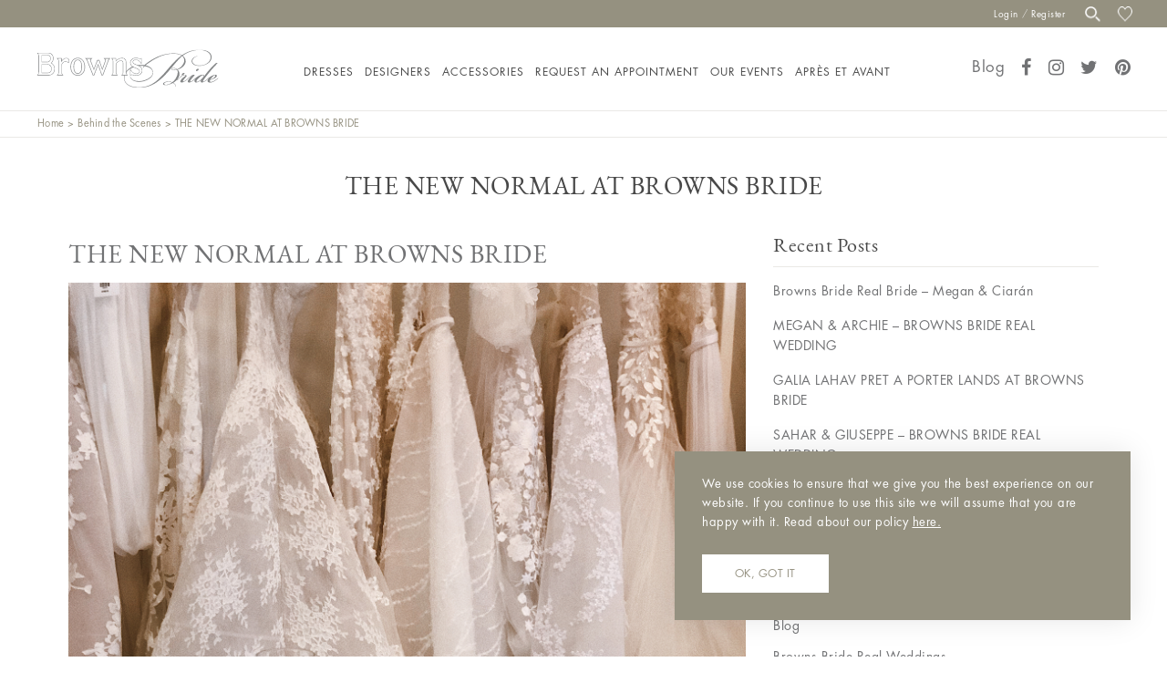

--- FILE ---
content_type: text/html; charset=UTF-8
request_url: https://www.brownsbride.com/the-new-normal-at-browns-bride/
body_size: 40872
content:
<!DOCTYPE html><html
lang=en-US><head><meta
charset="UTF-8">
<!--[if IE]><meta
http-equiv="X-UA-Compatible" content="IE=edge,chrome=1">
<![endif]--><meta
name="viewport" content="width=device-width, initial-scale=1, maximum-scale=1, minimum-scale=1, user-scalable=no, minimal-ui"><meta
name="p:domain_verify" content="13ed9d198557131aa545bbede69fa414"><link
rel=profile href=http://gmpg.org/xfn/11><link
rel=pingback href=https://www.brownsbride.com/xmlrpc.php><link
rel=apple-touch-icon sizes=57x57 href=https://www.brownsbride.com/wp-content/themes/precise-child/assets/images/apple-touch-icon-57x57.png><link
rel=apple-touch-icon sizes=60x60 href=https://www.brownsbride.com/wp-content/themes/precise-child/assets/images/apple-touch-icon-60x60.png><link
rel=apple-touch-icon sizes=72x72 href=https://www.brownsbride.com/wp-content/themes/precise-child/assets/images/apple-touch-icon-72x72.png><link
rel=apple-touch-icon sizes=76x76 href=https://www.brownsbride.com/wp-content/themes/precise-child/assets/images/apple-touch-icon-76x76.png><link
rel=apple-touch-icon sizes=114x114 href=https://www.brownsbride.com/wp-content/themes/precise-child/assets/images/apple-touch-icon-114x114.png><link
rel=apple-touch-icon sizes=120x120 href=https://www.brownsbride.com/wp-content/themes/precise-child/assets/images/apple-touch-icon-120x120.png><link
rel=apple-touch-icon sizes=144x144 href=https://www.brownsbride.com/wp-content/themes/precise-child/assets/images/apple-touch-icon-144x144.png><link
rel=apple-touch-icon sizes=152x152 href=https://www.brownsbride.com/wp-content/themes/precise-child/assets/images/apple-touch-icon-152x152.png><link
rel=apple-touch-icon sizes=180x180 href=https://www.brownsbride.com/wp-content/themes/precise-child/assets/images/apple-touch-icon-180x180.png><link
rel=icon type=image/png href=https://www.brownsbride.com/wp-content/themes/precise-child/assets/images/favicon-32x32.png sizes=32x32><link
rel=icon type=image/png href=https://www.brownsbride.com/wp-content/themes/precise-child/assets/images/favicon-194x194.png sizes=194x194><link
rel=icon type=image/png href=https://www.brownsbride.com/wp-content/themes/precise-child/assets/images/favicon-96x96.png sizes=96x96><link
rel=icon type=image/png href=https://www.brownsbride.com/wp-content/themes/precise-child/assets/images/android-chrome-192x192.png sizes=192x192><link
rel=icon type=image/png href=https://www.brownsbride.com/wp-content/themes/precise-child/assets/images/favicon-16x16.png sizes=16x16> <script>document.documentElement.className = document.documentElement.className + ' yes-js js_active js'</script> <style>.wishlist_table .add_to_cart, a.add_to_wishlist.button.alt { border-radius: 16px; -moz-border-radius: 16px; -webkit-border-radius: 16px; }</style><meta
name='robots' content='index, follow, max-image-preview:large, max-snippet:-1, max-video-preview:-1'><style>img:is([sizes="auto" i], [sizes^="auto," i]) { contain-intrinsic-size: 3000px 1500px }</style><title>THE NEW NORMAL AT BROWNS BRIDE - Browns Bride</title><link
rel=canonical href=https://www.brownsbride.com/the-new-normal-at-browns-bride/ ><meta
property="og:locale" content="en_US"><meta
property="og:type" content="article"><meta
property="og:title" content="THE NEW NORMAL AT BROWNS BRIDE - Browns Bride"><meta
property="og:description" content="The four months we&#8217;ve been open since we were forced to close our doors back in March have flown by. It&#8217;s been so lovely to welcome so many of you back in to our boutique and we&#8217;re set for a busy Winter ahead! Click below to read about everything we are doing in store to keep you safe! When we&hellip;"><meta
property="og:url" content="https://www.brownsbride.com/the-new-normal-at-browns-bride/"><meta
property="og:site_name" content="Browns Bride"><meta
property="article:published_time" content="2020-07-21T13:48:56+00:00"><meta
property="article:modified_time" content="2020-10-17T09:17:45+00:00"><meta
property="og:image" content="https://www.brownsbride.com/wp-content/uploads/2020/07/IMG_5736.jpg"><meta
property="og:image:width" content="1170"><meta
property="og:image:height" content="1560"><meta
property="og:image:type" content="image/jpeg"><meta
name="author" content="Lauren"><meta
name="twitter:card" content="summary_large_image"><meta
name="twitter:label1" content="Written by"><meta
name="twitter:data1" content="Lauren"><meta
name="twitter:label2" content="Est. reading time"><meta
name="twitter:data2" content="3 minutes"> <script type=application/ld+json class=yoast-schema-graph>{"@context":"https://schema.org","@graph":[{"@type":"WebPage","@id":"https://www.brownsbride.com/the-new-normal-at-browns-bride/","url":"https://www.brownsbride.com/the-new-normal-at-browns-bride/","name":"THE NEW NORMAL AT BROWNS BRIDE - Browns Bride","isPartOf":{"@id":"https://www.brownsbride.com/#website"},"primaryImageOfPage":{"@id":"https://www.brownsbride.com/the-new-normal-at-browns-bride/#primaryimage"},"image":{"@id":"https://www.brownsbride.com/the-new-normal-at-browns-bride/#primaryimage"},"thumbnailUrl":"https://www.brownsbride.com/wp-content/uploads/2020/07/IMG_5736.jpg","datePublished":"2020-07-21T13:48:56+00:00","dateModified":"2020-10-17T09:17:45+00:00","author":{"@id":"https://www.brownsbride.com/#/schema/person/346a073c8ca78c9821c7109e24da9d03"},"breadcrumb":{"@id":"https://www.brownsbride.com/the-new-normal-at-browns-bride/#breadcrumb"},"inLanguage":"en-US","potentialAction":[{"@type":"ReadAction","target":["https://www.brownsbride.com/the-new-normal-at-browns-bride/"]}]},{"@type":"ImageObject","inLanguage":"en-US","@id":"https://www.brownsbride.com/the-new-normal-at-browns-bride/#primaryimage","url":"https://www.brownsbride.com/wp-content/uploads/2020/07/IMG_5736.jpg","contentUrl":"https://www.brownsbride.com/wp-content/uploads/2020/07/IMG_5736.jpg","width":3024,"height":4032},{"@type":"BreadcrumbList","@id":"https://www.brownsbride.com/the-new-normal-at-browns-bride/#breadcrumb","itemListElement":[{"@type":"ListItem","position":1,"name":"Home","item":"https://www.brownsbride.com/"},{"@type":"ListItem","position":2,"name":"Blog","item":"https://www.brownsbride.com/blog/"},{"@type":"ListItem","position":3,"name":"THE NEW NORMAL AT BROWNS BRIDE"}]},{"@type":"WebSite","@id":"https://www.brownsbride.com/#website","url":"https://www.brownsbride.com/","name":"Browns Bride","description":"Browns Bride","potentialAction":[{"@type":"SearchAction","target":{"@type":"EntryPoint","urlTemplate":"https://www.brownsbride.com/?s={search_term_string}"},"query-input":{"@type":"PropertyValueSpecification","valueRequired":true,"valueName":"search_term_string"}}],"inLanguage":"en-US"},{"@type":"Person","@id":"https://www.brownsbride.com/#/schema/person/346a073c8ca78c9821c7109e24da9d03","name":"Lauren","image":{"@type":"ImageObject","inLanguage":"en-US","@id":"https://www.brownsbride.com/#/schema/person/image/","url":"https://secure.gravatar.com/avatar/21a9226c60050cead5ea4b68f7841a04?s=96&d=mm&r=g","contentUrl":"https://secure.gravatar.com/avatar/21a9226c60050cead5ea4b68f7841a04?s=96&d=mm&r=g","caption":"Lauren"}}]}</script> <link
rel=dns-prefetch href=//fonts.googleapis.com><link
rel=alternate type=application/rss+xml title="Browns Bride &raquo; Feed" href=https://www.brownsbride.com/feed/ ><link
rel=alternate type=application/rss+xml title="Browns Bride &raquo; Comments Feed" href=https://www.brownsbride.com/comments/feed/ ><link
rel=alternate type=application/rss+xml title="Browns Bride &raquo; THE NEW NORMAL AT BROWNS BRIDE Comments Feed" href=https://www.brownsbride.com/the-new-normal-at-browns-bride/feed/ > <script>/*<![CDATA[*/window._wpemojiSettings = {"baseUrl":"https:\/\/s.w.org\/images\/core\/emoji\/15.0.3\/72x72\/","ext":".png","svgUrl":"https:\/\/s.w.org\/images\/core\/emoji\/15.0.3\/svg\/","svgExt":".svg","source":{"concatemoji":"https:\/\/www.brownsbride.com\/wp-includes\/js\/wp-emoji-release.min.js?ver=6.7.1"}};
/*! This file is auto-generated */
!function(i,n){var o,s,e;function c(e){try{var t={supportTests:e,timestamp:(new Date).valueOf()};sessionStorage.setItem(o,JSON.stringify(t))}catch(e){}}function p(e,t,n){e.clearRect(0,0,e.canvas.width,e.canvas.height),e.fillText(t,0,0);var t=new Uint32Array(e.getImageData(0,0,e.canvas.width,e.canvas.height).data),r=(e.clearRect(0,0,e.canvas.width,e.canvas.height),e.fillText(n,0,0),new Uint32Array(e.getImageData(0,0,e.canvas.width,e.canvas.height).data));return t.every(function(e,t){return e===r[t]})}function u(e,t,n){switch(t){case"flag":return n(e,"\ud83c\udff3\ufe0f\u200d\u26a7\ufe0f","\ud83c\udff3\ufe0f\u200b\u26a7\ufe0f")?!1:!n(e,"\ud83c\uddfa\ud83c\uddf3","\ud83c\uddfa\u200b\ud83c\uddf3")&&!n(e,"\ud83c\udff4\udb40\udc67\udb40\udc62\udb40\udc65\udb40\udc6e\udb40\udc67\udb40\udc7f","\ud83c\udff4\u200b\udb40\udc67\u200b\udb40\udc62\u200b\udb40\udc65\u200b\udb40\udc6e\u200b\udb40\udc67\u200b\udb40\udc7f");case"emoji":return!n(e,"\ud83d\udc26\u200d\u2b1b","\ud83d\udc26\u200b\u2b1b")}return!1}function f(e,t,n){var r="undefined"!=typeof WorkerGlobalScope&&self instanceof WorkerGlobalScope?new OffscreenCanvas(300,150):i.createElement("canvas"),a=r.getContext("2d",{willReadFrequently:!0}),o=(a.textBaseline="top",a.font="600 32px Arial",{});return e.forEach(function(e){o[e]=t(a,e,n)}),o}function t(e){var t=i.createElement("script");t.src=e,t.defer=!0,i.head.appendChild(t)}"undefined"!=typeof Promise&&(o="wpEmojiSettingsSupports",s=["flag","emoji"],n.supports={everything:!0,everythingExceptFlag:!0},e=new Promise(function(e){i.addEventListener("DOMContentLoaded",e,{once:!0})}),new Promise(function(t){var n=function(){try{var e=JSON.parse(sessionStorage.getItem(o));if("object"==typeof e&&"number"==typeof e.timestamp&&(new Date).valueOf()<e.timestamp+604800&&"object"==typeof e.supportTests)return e.supportTests}catch(e){}return null}();if(!n){if("undefined"!=typeof Worker&&"undefined"!=typeof OffscreenCanvas&&"undefined"!=typeof URL&&URL.createObjectURL&&"undefined"!=typeof Blob)try{var e="postMessage("+f.toString()+"("+[JSON.stringify(s),u.toString(),p.toString()].join(",")+"));",r=new Blob([e],{type:"text/javascript"}),a=new Worker(URL.createObjectURL(r),{name:"wpTestEmojiSupports"});return void(a.onmessage=function(e){c(n=e.data),a.terminate(),t(n)})}catch(e){}c(n=f(s,u,p))}t(n)}).then(function(e){for(var t in e)n.supports[t]=e[t],n.supports.everything=n.supports.everything&&n.supports[t],"flag"!==t&&(n.supports.everythingExceptFlag=n.supports.everythingExceptFlag&&n.supports[t]);n.supports.everythingExceptFlag=n.supports.everythingExceptFlag&&!n.supports.flag,n.DOMReady=!1,n.readyCallback=function(){n.DOMReady=!0}}).then(function(){return e}).then(function(){var e;n.supports.everything||(n.readyCallback(),(e=n.source||{}).concatemoji?t(e.concatemoji):e.wpemoji&&e.twemoji&&(t(e.twemoji),t(e.wpemoji)))}))}((window,document),window._wpemojiSettings);/*]]>*/</script> <link
rel=stylesheet href=https://www.brownsbride.com/wp-content/cache/minify/98431.css media=all><style id=xoo-aff-style-inline-css>/*<![CDATA[*/.xoo-aff-input-group .xoo-aff-input-icon{
	background-color:  #eee;
	color:  #555;
	max-width: 40px;
	min-width: 40px;
	border-color:  #ccc;
	border-width: 1px;
	font-size: 14px;
}
.xoo-aff-group{
	margin-bottom: 30px;
}

.xoo-aff-group input[type="text"], .xoo-aff-group input[type="password"], .xoo-aff-group input[type="email"], .xoo-aff-group input[type="number"], .xoo-aff-group select, .xoo-aff-group select + .select2, .xoo-aff-group input[type="tel"], .xoo-aff-group input[type="file"]{
	background-color: #fff;
	color: #777;
	border-width: 1px;
	border-color: #cccccc;
	height: 50px;
}


.xoo-aff-group input[type="file"]{
	line-height: calc(50px - 13px);
}



.xoo-aff-group input[type="text"]::placeholder, .xoo-aff-group input[type="password"]::placeholder, .xoo-aff-group input[type="email"]::placeholder, .xoo-aff-group input[type="number"]::placeholder, .xoo-aff-group select::placeholder, .xoo-aff-group input[type="tel"]::placeholder, .xoo-aff-group .select2-selection__rendered, .xoo-aff-group .select2-container--default .select2-selection--single .select2-selection__rendered, .xoo-aff-group input[type="file"]::placeholder, .xoo-aff-group input::file-selector-button{
	color: #777;
}

.xoo-aff-group input[type="text"]:focus, .xoo-aff-group input[type="password"]:focus, .xoo-aff-group input[type="email"]:focus, .xoo-aff-group input[type="number"]:focus, .xoo-aff-group select:focus, .xoo-aff-group select + .select2:focus, .xoo-aff-group input[type="tel"]:focus, .xoo-aff-group input[type="file"]:focus{
	background-color: #ededed;
	color: #000;
}

[placeholder]:focus::-webkit-input-placeholder{
	color: #000!important;
}


.xoo-aff-input-icon + input[type="text"], .xoo-aff-input-icon + input[type="password"], .xoo-aff-input-icon + input[type="email"], .xoo-aff-input-icon + input[type="number"], .xoo-aff-input-icon + select, .xoo-aff-input-icon + select + .select2,  .xoo-aff-input-icon + input[type="tel"], .xoo-aff-input-icon + .xoo-aff-group input[type="file"]{
	border-bottom-left-radius: 0;
	border-top-left-radius: 0;
}/*]]>*/</style><link
rel=stylesheet href=https://www.brownsbride.com/wp-content/cache/minify/c5ea7.css media=all><style id=wp-emoji-styles-inline-css>img.wp-smiley, img.emoji {
		display: inline !important;
		border: none !important;
		box-shadow: none !important;
		height: 1em !important;
		width: 1em !important;
		margin: 0 0.07em !important;
		vertical-align: -0.1em !important;
		background: none !important;
		padding: 0 !important;
	}</style><link
rel=stylesheet href=https://www.brownsbride.com/wp-content/cache/minify/3dc55.css media=all><style id=woof-inline-css>.woof_products_top_panel li span, .woof_products_top_panel2 li span{background: url(https://www.brownsbride.com/wp-content/plugins/woocommerce-products-filter/img/delete.png);background-size: 14px 14px;background-repeat: no-repeat;background-position: right;}
.woof_edit_view{
                    display: none;
                }</style><link
rel=stylesheet href=https://www.brownsbride.com/wp-content/cache/minify/56046.css media=all><style id=woocommerce-inline-inline-css>.woocommerce form .form-row .required { visibility: visible; }</style><link
rel=stylesheet href=https://www.brownsbride.com/wp-content/cache/minify/7b709.css media=all><style id=xoo-wl-style-inline-css>button.xoo-wl-action-btn{
				background-color: #333;
				color: #fff;
				padding: 10px;
			}
			button.xoo-wl-submit-btn{
				max-width: 300px;
			}
			button.xoo-wl-open-form-btn{
				max-width: 300px;
			}
			.xoo-wl-inmodal{
				max-width: 800px;
				max-height: 600px;
			}
		
			.xoo-wl-sidebar{
				background-image: url(https://www.brownsbride.com/wp-content/plugins/waitlist-woocommerce/assets/images/popup-sidebar.jpg);
				min-width: 40%;
			}
				.xoo-wl-modal:before {
				    content: '';
				    display: inline-block;
				    height: 100%;
				    vertical-align: middle;
				    margin-right: -0.25em;
				}</style><link
rel=stylesheet href=https://www.brownsbride.com/wp-content/cache/minify/50f8f.css media=all><style id=precise-theme-inline-css>/*<![CDATA[*/.site-loading .la-image-loading {opacity: 1;visibility: visible}.la-image-loading.spinner-custom .content {width: 100px;margin-top: -50px;height: 100px;margin-left: -50px;text-align: center}.la-image-loading.spinner-custom .content img {width: auto;margin: 0 auto}.site-loading #page.site {opacity: 0;transition: all .3s ease-in-out}#page.site {opacity: 1}.la-image-loading {opacity: 0;position: fixed;z-index: 999999;left: 0;top: 0;right: 0;bottom: 0;background-color: #fff;overflow: hidden;transition: all .3s ease-in-out;-webkit-transition: all .3s ease-in-out;visibility: hidden;background-repeat: repeat;background-position: left top}.la-image-loading .content {position: absolute;width: 50px;height: 50px;top: 50%;left: 50%;margin-left: -25px;margin-top: -25px}.la-image-loading .la-loader.spinner5 > div,.la-image-loading .la-loader.spinner4 > div,.la-image-loading .la-loader.spinner3 > div,.la-image-loading .la-loader.spinner2,.la-image-loading .la-loader.spinner1{background-color: #959180}.section-page-header{color: #959180;background-repeat: repeat;background-position: left top}.section-page-header .page-title{color: #484848}.section-page-header a{color: #959180}.section-page-header a:hover{color: #484848}.section-page-header .page-header-inner{padding-top: 0px;padding-bottom: 0px}@media(min-width: 768px){.section-page-header .page-header-inner{padding-top: 0px;padding-bottom: 0px}}@media(min-width: 992px){.section-page-header .page-header-inner{padding-top: 0px;padding-bottom: 0px}}.site-main{padding-top:20px;padding-bottom:50px}body.precise-body{font-size: 14px;background-repeat: repeat;background-position: left top;background-color: #ffffff}body.precise-body.body-boxed #page.site{width: 1230px;max-width: 100%;margin-left: auto;margin-right: auto;background-repeat: repeat;background-position: left top}#masthead_aside,.site-header .site-header-inner{background-repeat: no-repeat;background-position: left top;background-color: #ffffff}.enable-header-transparency .site-header:not(.is-sticky) .site-header-inner{background-repeat: repeat;background-position: left top;background-color: rgba(0,0,0,0)}.site-footer{background-repeat: repeat;background-position: left top;background-color: #959180}.open-newsletter-popup .lightcase-inlineWrap{background-repeat: repeat;background-position: left top}.site-header .site-branding a{height: 100px;line-height: 100px}.site-header .header-component-inner{padding-top: 30px;padding-bottom: 30px}.site-header .header-main .la_com_action--dropdownmenu .menu,.site-header .mega-menu > li > .popup{margin-top: 50px}.site-header .header-main .la_com_action--dropdownmenu:hover .menu,.site-header .mega-menu > li:hover > .popup{margin-top: 30px}.site-header.is-sticky .site-branding a{height: 80px;line-height: 80px}.site-header.is-sticky .header-component-inner{padding-top: 20px;padding-bottom: 20px}.site-header.is-sticky .header-main .la_com_action--dropdownmenu .menu,.site-header.is-sticky .mega-menu > li > .popup{margin-top: 40px}.site-header.is-sticky .header-main .la_com_action--dropdownmenu:hover .menu,.site-header.is-sticky .mega-menu > li:hover > .popup{margin-top: 20px}@media(max-width: 991px){.site-header-mobile .site-branding a{height: 70px;line-height: 70px}.site-header-mobile .header-component-inner{padding-top: 15px;padding-bottom: 15px}.site-header-mobile.is-sticky .site-branding a{height: 70px;line-height: 70px}.site-header-mobile.is-sticky .header-component-inner{padding-top: 15px;padding-bottom: 15px}}.three-font-family,.highlight-font-family {font-family: "Playfair Display"; font-style: italic}h1,.h1, h2,.h2, h3,.h3, h4,.h4, h5,.h5, h6,.h6, .title-xlarge, .mega-menu .mm-popup-wide .inner > ul.sub-menu > li > a, .hover-box-icon .la-sc-icon-boxes a, .la-stats-counter.about-counter .icon-value, .la-pricing-table-wrap.style-4 .la-pricing-table .pricing-heading, .la-pricing-table-wrap.style-4 .la-pricing-table .price-box .price-value, .la-pricing-table-wrap.style-4 .la-pricing-table .pricing-action a, .heading-font-family {font-family: "Roboto Condensed"}body, .la-blockquote.style-1 footer, .la-blockquote.style-2 footer {font-family: "Roboto Condensed"}.background-color-primary, .la_compt_iem .component-target-badget, .wc-toolbar .wc-ordering ul li:hover a, .wc-toolbar .wc-ordering ul li.active a, .site-main-nav .main-menu > li > a:after, .header6-fallback-inner .dl-menuwrapper li:not(.dl-back) > a .mm-text:before, .dl-menu .tip.hot,.mega-menu .tip.hot,.menu .tip.hot, .blog_item--thumbnail-with-effect .item--overlay, .comment-form .form-submit .submit, .social-media-link.style-round a:hover, .social-media-link.style-square a:hover, .social-media-link.style-circle a:hover, .social-media-link.style-outline a:hover, .banner-type-hover_effect .banner--link-overlay:after, .la-sc-icon-boxes .box-icon-style-square span,.la-sc-icon-boxes .box-icon-style-circle span,.la-sc-icon-boxes .box-icon-style-round span, .la-newsletter-popup .yikes-easy-mc-form .yikes-easy-mc-submit-button:hover, .portfolios-loop.pf-style-2 .item--info, .la-pricing-table-wrap.style-1 .pricing-action a:hover, .la-pricing-table-wrap.style-1.is_box_featured .pricing-action a, .la-pricing-table-wrap.style-2 .la-pricing-table .pricing-heading, .la-pricing-table-wrap.style-2 .la-pricing-table .pricing-action, .la-pricing-table-wrap.style-3 .la-pricing-table .pricing-heading-wrap, .la-pricing-table-wrap.style-4 .la-pricing-table:hover .pricing-action a, .la-timeline-wrap.style-1 .timeline-block .timeline-dot, .la-woo-product-gallery .woocommerce-product-gallery__trigger, .product--summary .single_add_to_cart_button:hover, .wc-tabs li a:after, .registration-form .button, .la-loader.spinner1, .la-loader.spinner2, .la-loader.spinner3 [class*="bounce"], .la-loader.spinner4 [class*="dot"], .la-loader.spinner5 div, .socials-color a:hover {background-color: #717274}.background-color-secondary, .la-pagination ul .page-numbers.current, .slick-slider .slick-dots button, #header_aside .btn-aside-toggle, .comment-form .form-submit .submit:hover, .portfolio-single-page .entry-tax-list:after, .social-media-link.style-round a, .social-media-link.style-square a, .social-media-link.style-circle a, [class*="vc_tta-la-"] .tabs-la-2 .vc_tta-tabs-list li a:after,[class*="vc_tta-la-"] .tabs-la-1 .vc_tta-tabs-list li a:after, .la-newsletter-popup .yikes-easy-mc-form .yikes-easy-mc-submit-button, .product--summary .single_add_to_cart_button {background-color: #484848}.background-color-secondary, .socials-color a {background-color: #484848}.background-color-body {background-color: #717274}.background-color-border {background-color: #e6e6e6}a:focus, a:hover, .search-form .search-button:hover, .slick-slider button.slick-arrow:hover, .vertical-style ul li:hover a, .vertical-style ul li.active a, .filter-style-2 ul li:hover a, .filter-style-2 ul li.active a, .wc-toolbar .wc-view-toggle .active, .wc-toolbar .wc-view-count li.active, .widget.widget_product_tag_cloud .active a,.widget.product-sort-by .active a,.widget.widget_layered_nav .active a,.widget.la-price-filter-list .active a, .product_list_widget a:hover, #header_aside .btn-aside-toggle:hover, .header6-fallback .btn-aside-toggle:hover, .dl-menu .tip.hot .tip-arrow:before,.mega-menu .tip.hot .tip-arrow:before,.menu .tip.hot .tip-arrow:before, .product_item--category-link a:hover,.blog_item--category-link a:hover, .blog_item--meta a:hover, .entry-meta-footer .social--sharing a:hover, .portfolio-single-page .portfolio-social-links .social--sharing a:hover, body .vc_toggle.vc_toggle_default.vc_toggle_active .vc_toggle_title h4, .wpb-js-composer [class*="vc_tta-la-"] .vc_active .vc_tta-panel-heading .vc_tta-panel-title, [class*="vc_tta-la-"] .tabs-la-3 .vc_tta-tabs-list li.vc_active a, .la-sc-icon-boxes .box-icon-style-simple span, .hover-box-icon .la-sc-icon-boxes:hover a:hover, .subscribe-style-01 .yikes-easy-mc-form .yikes-easy-mc-submit-button:hover, .subscribe-style-04 .yikes-easy-mc-form .yikes-easy-mc-submit-button:hover, .wpb-js-composer .vc_tta.vc_tta-accordion.vc_tta-style-la-2 .vc_tta-panel.vc_active .vc_tta-panel-title, .la-pricing-table .wrap-icon .icon-inner, .la-pricing-table-wrap.style-1 .pricing-heading, .la-pricing-table-wrap.style-1 .pricing-action a, .la-pricing-table-wrap.style-2 .la-pricing-table .wrap-icon .icon-inner, .la-pricing-table-wrap.style-4 .la-pricing-table .pricing-heading, .la-timeline-wrap.style-1 .timeline-block .timeline-subtitle, .product_item .price ins, .products-list .product_item .product_item--info .add_compare:hover,.products-list .product_item .product_item--info .add_wishlist:hover, .product--summary .social--sharing a:hover, .product--summary .add_compare:hover,.product--summary .add_wishlist:hover, .cart-collaterals .woocommerce-shipping-calculator .button:hover,.cart-collaterals .la-coupon .button:hover, .woocommerce-MyAccount-navigation li.is-active a {color: #717274}.text-color-primary {color: #717274 !important}.swatch-wrapper:hover, .swatch-wrapper.selected, .social-media-link.style-outline a:hover, .la-headings .la-line, [class*="vc_tta-la-"] .tabs-la-3 .vc_tta-tabs-list li.vc_active a, .wpb-js-composer .vc_tta.vc_tta-accordion.vc_tta-style-la-3 .vc_tta-panel.vc_active, .la-pricing-table-wrap.style-1 .pricing-action a:hover, .la-pricing-table-wrap.style-1.is_box_featured .pricing-action a, .la-pricing-table-wrap.style-4 .la-pricing-table .pricing-action a, .la-pricing-table-wrap.style-4 .la-pricing-table:hover .pricing-action a, .la-woo-thumbs .la-thumb.slick-current:before {border-color: #717274}.border-color-primary {border-color: #717274 !important}.la-pricing-table-wrap.style-3 .la-pricing-table .pricing-heading-wrap:after {border-top-color: #717274}.border-top-color-primary {border-top-color: #717274 !important}.hover-box-icon .la-sc-icon-boxes:hover {border-bottom-color: #717274}.border-bottom-color-primary {border-bottom-color: #717274 !important}.border-left-color-primary {border-left-color: #717274 !important}.border-right-color-primary {border-right-color: #717274 !important}.la-pagination ul .page-numbers, .filter-style-1 ul li:hover a, .filter-style-1 ul li.active a,.filter-style-default ul li:hover a,.filter-style-default ul li.active a, .filter-style-2 ul li a, .woocommerce-message,.woocommerce-error,.woocommerce-info, .form-row label, div.quantity, .widget_recent_entries .pr-item .pr-item--right a:not(:hover), .widget_recent_comments li.recentcomments a, .product_list_widget a, .product_list_widget .amount, .sidebar-inner ul.menu li.current-cat > a, .sidebar-inner ul.menu li.current-cat-parent > a, .sidebar-inner ul.menu li.open > a, .sidebar-inner ul.menu li:hover > a, .tags-list a, .entry-meta-footer .social--sharing a, .author-info__name a, .post-navigation .post-title, .commentlist .comment-meta .comment-reply-link:hover, .comment-form label, .woocommerce-Reviews span#reply-title, .woocommerce-Reviews .comment_container .meta .woocommerce-review__author, .portfolio-single-page .portfolio-social-links .social--sharing, .portfolio-single-page .portfolio-meta-data .meta-item [class*="precise-icon"], .la-blockquote.style-2, .la-members--style-2 .item--social, .la-members--style-3 .member-social, [class*="vc_tta-la-"] .vc_tta-tabs-list li:hover > a,[class*="vc_tta-la-"] .vc_tta-tabs-list li.vc_active > a, [class*="vc_tta-la-"] .tabs-la-2 .vc_tta-tabs-list li:hover > a:after,[class*="vc_tta-la-"] .tabs-la-2 .vc_tta-tabs-list li.vc_active > a:after,[class*="vc_tta-la-"] .tabs-la-1 .vc_tta-tabs-list li:hover > a:after,[class*="vc_tta-la-"] .tabs-la-1 .vc_tta-tabs-list li.vc_active > a:after, [class*="vc_tta-la-"] .tabs-la-5 .vc_tta-tabs-list li a, .la_testimonials--style-1, .hover-box-icon .la-sc-icon-boxes:hover a, .cf7-style-01 .wpcf7-form-control-wrap .wpcf7-select,.cf7-style-01 .wpcf7-form-control-wrap .wpcf7-text,.cf7-style-01 .wpcf7-form-control-wrap .wpcf7-textarea, .la-newsletter-popup, .la-newsletter-popup .yikes-easy-mc-form .yikes-easy-mc-email:focus, .subscribe-style-01 .yikes-easy-mc-form .yikes-easy-mc-email:focus, .subscribe-style-01 .yikes-easy-mc-form .yikes-easy-mc-submit-button, .subscribe-style-03 .yikes-easy-mc-form, .subscribe-style-04 .yikes-easy-mc-form .yikes-easy-mc-email:focus, .subscribe-style-04 .yikes-easy-mc-form .yikes-easy-mc-submit-button, .subscribe-style-05 .yikes-easy-mc-form .yikes-easy-mc-email, .subscribe-style-05 .yikes-easy-mc-form .yikes-easy-mc-submit-button, .countdown-amount, .products-list .product_item .product_item--info .add_compare,.products-list .product_item .product_item--info .add_wishlist, .la-woo-thumbs .slick-arrow, .product--summary .price, .product--summary .product_meta_sku_wrapper, .product--summary .social--sharing a, .product--summary .group_table label, .product--summary .variations td, .product--summary .add_compare,.product--summary .add_wishlist, .product--summary .add_compare:hover:after,.product--summary .add_wishlist:hover:after, .wc-tabs li a, .wc-tab .wc-tab-title, .shop_table td.product-price,.shop_table td.product-subtotal, .shop_table .product-name a, .cart-collaterals .shop_table, .cart-collaterals .woocommerce-shipping-calculator .button,.cart-collaterals .la-coupon .button, .woocommerce > p.cart-empty:before, table.woocommerce-checkout-review-order-table, .wc_payment_methods .wc_payment_method label {color: #484848}.text-color-secondary {color: #484848 !important}input:focus, select:focus, textarea:focus, .la-pagination ul .page-numbers.current, .la-pagination ul .page-numbers:hover, .subscribe-style-05 .yikes-easy-mc-form .yikes-easy-mc-email {border-color: #484848}.border-color-secondary {border-color: #484848 !important}.border-top-color-secondary {border-top-color: #484848 !important}.border-bottom-color-secondary {border-bottom-color: #484848 !important}.border-left-color-secondary {border-left-color: #484848 !important}.border-right-color-secondary {border-right-color: #484848 !important}h1,.h1, h2,.h2, h3,.h3, h4,.h4, h5,.h5, h6,.h6, .title-xlarge, table th {color: #484848}.text-color-heading {color: #484848 !important}.border-color-heading {border-color: #484848 !important}.border-top-color-heading {border-top-color: #484848 !important}.border-bottom-color-heading {border-bottom-color: #484848 !important}.border-left-color-heading {border-left-color: #484848 !important}.border-right-color-heading {border-right-color: #484848 !important}.star-rating, .product .product-price del,.product .price del, .wc-toolbar .wc-view-count ul, .product_item--category-link a,.blog_item--category-link a, [class*="vc_tta-la-"] .tabs-la-3 .vc_tta-tabs-list li:hover a {color: #9d9d9d}.text-color-three {color: #9d9d9d !important}.border-color-three {border-color: #9d9d9d !important}.border-top-color-three {border-top-color: #9d9d9d !important}.border-bottom-color-three {border-bottom-color: #9d9d9d !important}.border-left-color-three {border-left-color: #9d9d9d !important}.border-right-color-three {border-right-color: #9d9d9d !important}body, .la-newsletter-popup .yikes-easy-mc-form .yikes-easy-mc-email, .subscribe-style-01 .yikes-easy-mc-form .yikes-easy-mc-email, .subscribe-style-04 .yikes-easy-mc-form .yikes-easy-mc-email, table.woocommerce-checkout-review-order-table .variation,table.woocommerce-checkout-review-order-table .product-quantity {color: #717274}.text-color-body {color: #717274 !important}.border-color-body {border-color: #717274 !important}.border-top-color-body {border-top-color: #717274 !important}.border-bottom-color-body {border-bottom-color: #717274 !important}.border-left-color-body {border-left-color: #717274 !important}.border-right-color-body {border-right-color: #717274 !important}input, select, textarea, table,table th,table td, .elm-loadmore-ajax a, .share-links a, .select2-container .select2-selection--single, .wc-toolbar .wc-ordering, .wc-toolbar .wc-ordering ul, .swatch-wrapper, .widget_shopping_cart_content .total, .calendar_wrap caption, .widget-border.widget, .widget-border-bottom.widget, .section-page-header, .precise-body.page-title-vhide .site-main, .sidebar-inner .widget_archive .menu li a, .sidebar-inner .widget_tag_cloud .tagcloud a, .showposts-loop.search-main-loop .item-inner, .single-post-detail .comments-area .comment-text, .single-post-content .entry-meta-footer, .woocommerce-Reviews li.comment + .comment, .la-blockquote.style-2, .la-blockquote.style-2 footer, .social-media-link.style-outline a, body .vc_toggle.vc_toggle_default, .la-newsletter-popup .yikes-easy-mc-form .yikes-easy-mc-email, .subscribe-style-01 .yikes-easy-mc-form .yikes-easy-mc-email, .subscribe-style-04 .yikes-easy-mc-form .yikes-easy-mc-email, .wpb-js-composer .vc_tta.vc_tta-accordion.vc_tta-style-la-1 .vc_tta-panel-title, .wpb-js-composer .vc_tta.vc_tta-accordion.vc_tta-style-la-3 .vc_tta-panel, .la-pricing-table-wrap.style-1 .package-featured li, .la-pricing-table-wrap.style-2 .la-pricing-table, .la-pricing-table-wrap.style-3 .la-pricing-table, .la-timeline-wrap.style-1 .timeline-line, .la-timeline-wrap.style-2 .timeline-title:after, .line-fullwidth, .la-p-single-wrap:not(.la-p-single-3) .la-wc-tabs-wrapper.active-sidebar-p-s-block .wc-tabs-wrapper, .shop_table.cart td {border-color: #e6e6e6}.border-color {border-color: #e6e6e6 !important}.border-top-color {border-top-color: #e6e6e6 !important}.border-bottom-color {border-bottom-color: #e6e6e6 !important}.border-left-color {border-left-color: #e6e6e6 !important}.border-right-color {border-right-color: #e6e6e6 !important}h1, .h1, h2, .h2, h3, .h3, h4, .h4, h5, .h5, h6, .h6, .title-xlarge {font-weight: 700}.btn {color: #fff;background-color: #484848}.btn:hover {background-color: #717274;color: #fff}.btn.btn-primary {background-color: #717274;color: #fff}.btn.btn-primary:hover {color: #fff;background-color: #484848}.btn.btn-outline {border-color: #e6e6e6;color: #484848}.btn.btn-outline:hover {color: #fff;background-color: #717274;border-color: #717274}.btn.btn-style-flat.btn-color-primary {background-color: #717274}.btn.btn-style-flat.btn-color-primary:hover {background-color: #484848}.btn.btn-style-flat.btn-color-white {background-color: #fff;color: #484848}.btn.btn-style-flat.btn-color-white:hover {color: #fff;background-color: #717274}.btn.btn-style-flat.btn-color-white2 {background-color: #fff;color: #484848}.btn.btn-style-flat.btn-color-white2:hover {color: #fff;background-color: #484848}.btn.btn-style-flat.btn-color-gray {background-color: #717274}.btn.btn-style-flat.btn-color-gray:hover {background-color: #717274}.btn.btn-style-outline:hover {border-color: #717274;background-color: #717274;color: #fff}.btn.btn-style-outline.btn-color-black {border-color: #484848;color: #484848}.btn.btn-style-outline.btn-color-black:hover {border-color: #717274;background-color: #717274;color: #fff}.btn.btn-style-outline.btn-color-primary {border-color: #717274;color: #717274}.btn.btn-style-outline.btn-color-primary:hover {border-color: #484848;background-color: #484848;color: #fff}.btn.btn-style-outline.btn-color-white {border-color: #fff;color: #fff}.btn.btn-style-outline.btn-color-white:hover {border-color: #717274;background-color: #717274;color: #fff}.btn.btn-style-outline.btn-color-white2 {border-color: rgba(255, 255, 255, 0.5);color: #fff}.btn.btn-style-outline.btn-color-white2:hover {border-color: #484848;background-color: #484848;color: #fff}.btn.btn-style-outline.btn-color-gray {border-color: #9d9d9d;color: #484848}.btn.btn-style-outline.btn-color-gray:hover {border-color: #484848;background-color: #484848;color: #fff}.woocommerce.add_to_cart_inline a {border-color: #e6e6e6;color: #484848}.woocommerce.add_to_cart_inline a:hover {background-color: #484848;border-color: #484848;color: #fff}.elm-loadmore-ajax a {color: #484848}.elm-loadmore-ajax a:hover {color: #484848;border-color: #484848}form.track_order .button,.products-list .product_item .product_item--info .add_to_cart_button,.place-order .button,.wc-proceed-to-checkout .button,.widget_shopping_cart_content .button,.woocommerce-MyAccount-content form .button,.lost_reset_password .button,form.register .button,.checkout_coupon .button,.woocomerce-form .button {background-color: #484848;border-color: #484848;color: #fff}form.track_order .button:hover,.products-list .product_item .product_item--info .add_to_cart_button:hover,.place-order .button:hover,.wc-proceed-to-checkout .button:hover,.widget_shopping_cart_content .button:hover,.woocommerce-MyAccount-content form .button:hover,.lost_reset_password .button:hover,form.register .button:hover,.checkout_coupon .button:hover,.woocomerce-form .button:hover {background-color: #717274;border-color: #717274;color: #fff}.shop_table.cart td.actions .button {background-color: transparent;color: #484848;border-color: #e6e6e6}.shop_table.cart td.actions .button:hover {color: #fff;background-color: #484848;border-color: #484848}.widget_price_filter .button {color: #fff;background-color: #717274}.widget_price_filter .button:hover {color: #fff;background-color: #484848}#masthead_aside,#header_aside {background-color: #fff;color: #232324}#masthead_aside h1, #masthead_aside .h1, #masthead_aside h2, #masthead_aside .h2, #masthead_aside h3, #masthead_aside .h3, #masthead_aside h4, #masthead_aside .h4, #masthead_aside h5, #masthead_aside .h5, #masthead_aside h6, #masthead_aside .h6, #masthead_aside .title-xlarge,#header_aside h1,#header_aside .h1,#header_aside h2,#header_aside .h2,#header_aside h3,#header_aside .h3,#header_aside h4,#header_aside .h4,#header_aside h5,#header_aside .h5,#header_aside h6,#header_aside .h6,#header_aside .title-xlarge {color: #232324}#masthead_aside ul:not(.sub-menu) > li > a,#header_aside ul:not(.sub-menu) > li > a {color: #232324}#masthead_aside ul:not(.sub-menu) > li:hover > a,#header_aside ul:not(.sub-menu) > li:hover > a {color: #43e7d9}.header--aside .header_component--dropdown-menu .menu {background-color: #fff}.header--aside .header_component > a {color: #232324}.header--aside .header_component:hover > a {color: #43e7d9}ul.mega-menu .popup li > a {color: #8a8a8a;background-color: rgba(0,0,0,0)}ul.mega-menu .popup li:hover > a {color: #232324;background-color: rgba(0,0,0,0)}ul.mega-menu .popup li.active > a {color: #232324;background-color: rgba(0,0,0,0)}ul.mega-menu .popup > .inner,ul.mega-menu .mm-popup-wide .inner > ul.sub-menu > li li ul.sub-menu,ul.mega-menu .mm-popup-narrow ul ul {background-color: #fff}ul.mega-menu .mm-popup-wide .inner > ul.sub-menu > li li li:hover > a,ul.mega-menu .mm-popup-narrow li.menu-item:hover > a {color: #232324;background-color: rgba(0,0,0,0)}ul.mega-menu .mm-popup-wide .inner > ul.sub-menu > li li li.active > a,ul.mega-menu .mm-popup-narrow li.menu-item.active > a {color: #232324;background-color: rgba(0,0,0,0)}ul.mega-menu .mm-popup-wide .inner > ul.sub-menu > li > a {color: #232324}.site-main-nav .main-menu > li > a {color: #484848;background-color: rgba(0,0,0,0)}.site-main-nav .main-menu > li.active > a,.site-main-nav .main-menu > li:hover > a {color: #959180;background-color: rgba(0,0,0,0)}.site-main-nav .main-menu > li.active:before,.site-main-nav .main-menu > li:hover:before {background-color: rgba(0,0,0,0)}.site-header .header_component > .component-target {color: #ffffff}.site-header .header_component--linktext:hover > a .component-target-text,.site-header .header_component:not(.la_com_action--linktext):hover > a {color: #484848}.site-header-top {background-color: #f7f7f7;color: #ffffff}.site-header-top .header_component .component-target {color: #ffffff}.site-header-top .header_component a.component-target {color: #8a8a8a}.site-header-top .header_component:hover a .component-target-text {color: #43e7d9}.enable-header-transparency .site-header:not(.is-sticky) .header_component > a {color: #fff}.enable-header-transparency .site-header:not(.is-sticky) .header_component:hover > a {color: #43e7d9}.enable-header-transparency .site-header:not(.is-sticky) .site-main-nav .main-menu > li > a {color: #fff;background-color: rgba(0,0,0,0)}.enable-header-transparency .site-header:not(.is-sticky) .site-main-nav .main-menu > li.active > a,.enable-header-transparency .site-header:not(.is-sticky) .site-main-nav .main-menu > li:hover > a {color: #43e7d9;background-color: rgba(0,0,0,0)}.enable-header-transparency .site-header:not(.is-sticky) .site-main-nav .main-menu > li.active:before,.enable-header-transparency .site-header:not(.is-sticky) .site-main-nav .main-menu > li:hover:before {background-color: rgba(0,0,0,0)}.site-header-mobile .site-header-inner {background-color: #fff}.site-header-mobile .header_component > .component-target {color: #232324}.site-header-mobile .mobile-menu-wrap {background-color: #fff}.site-header-mobile .mobile-menu-wrap .dl-menuwrapper ul {background: #fff;border-color: #e6e6e6}.site-header-mobile .mobile-menu-wrap .dl-menuwrapper li {border-color: #e6e6e6}.site-header-mobile .mobile-menu-wrap .dl-menu > li > a {color: #232324;background-color: rgba(0,0,0,0)}.site-header-mobile .mobile-menu-wrap .dl-menu > li:hover > a {color: #43e7d9;background-color: rgba(0,0,0,0)}.site-header-mobile .mobile-menu-wrap .dl-menu ul > li > a {color: #232324;background-color: rgba(0,0,0,0)}.site-header-mobile .mobile-menu-wrap .dl-menu ul > li:hover > a {color: #fff;background-color: #43e7d9}.cart-flyout {background-color: #fff;color: #232324}.cart-flyout .cart-flyout__heading {color: #232324;font-family: "Roboto Condensed"}.cart-flyout .product_list_widget a {color: #232324}.cart-flyout .product_list_widget a:hover {color: #43e7d9}.cart-flyout .widget_shopping_cart_content .total {color: #232324}.site-footer {color: #ffffff}.site-footer a {color: #ffffff}.site-footer a:hover {color: #484848}.site-footer .widget .widget-title {color: #ffffff}.site-header-mobile .mobile-menu-wrap .dl-menu {border-width: 1px 0 0;border-style: solid;box-shadow: 0 6px 12px rgba(0, 0, 0, 0.076);-webkit-box-shadow: 0 6px 12px rgba(0, 0, 0, 0.076)}.site-header-mobile .mobile-menu-wrap .dl-menu li {border-width: 1px 0 0;border-style: solid}.site-header-mobile .mobile-menu-wrap .dl-menuwrapper li.dl-subviewopen,.site-header-mobile .mobile-menu-wrap .dl-menuwrapper li.dl-subview,.site-header-mobile .mobile-menu-wrap .dl-menuwrapper li:first-child {border-top-width: 0}.wpb-js-composer [class*="vc_tta-la-"] .vc_tta-panel-heading .vc_tta-panel-title .vc_tta-icon {margin-right: 10px}.la-myaccount-page .la_tab_control li.active a,.la-myaccount-page .la_tab_control li:hover a,.la-myaccount-page .ywsl-label {color: #484848}.la-myaccount-page .btn-create-account:hover {color: #fff;background-color: #484848;border-color: #484848}.btn.btn-style-outline-bottom:hover {background: none !important;color: #717274 !important;border-color: #717274 !important}@media (max-width: 767px) {.la-advanced-product-filters {background-color: #fff;color: #232324}.la-advanced-product-filters .widget-title {color: #232324}.la-advanced-product-filters a {color: #232324}.la-advanced-product-filters a:hover {color: #43e7d9}}/*]]>*/</style><link
rel=stylesheet href=https://www.brownsbride.com/wp-content/cache/minify/cdc9c.css media=all><link
rel=stylesheet id=precise-google_fonts-css href='//fonts.googleapis.com/css?family=Roboto%20Condensed:regular%7CRoboto%20Condensed:regular%7CPlayfair%20Display:regular' type=text/css media=all> <script src="https://www.brownsbride.com/wp-includes/js/jquery/jquery.min.js?ver=3.7.1" id=jquery-core-js></script> <script async=async src="https://www.brownsbride.com/wp-includes/js/jquery/jquery-migrate.min.js?ver=3.4.1" id=jquery-migrate-js></script> <script id=xoo-aff-js-js-extra>/*<![CDATA[*/var xoo_aff_localize = {"adminurl":"https:\/\/www.brownsbride.com\/wp-admin\/admin-ajax.php","countries":"{\"AF\":\"Afghanistan\",\"AX\":\"\u00c5land Islands\",\"AL\":\"Albania\",\"DZ\":\"Algeria\",\"AS\":\"American Samoa\",\"AD\":\"Andorra\",\"AO\":\"Angola\",\"AI\":\"Anguilla\",\"AQ\":\"Antarctica\",\"AG\":\"Antigua and Barbuda\",\"AR\":\"Argentina\",\"AM\":\"Armenia\",\"AW\":\"Aruba\",\"AU\":\"Australia\",\"AT\":\"Austria\",\"AZ\":\"Azerbaijan\",\"BS\":\"Bahamas\",\"BH\":\"Bahrain\",\"BD\":\"Bangladesh\",\"BB\":\"Barbados\",\"BY\":\"Belarus\",\"BE\":\"Belgium\",\"PW\":\"Belau\",\"BZ\":\"Belize\",\"BJ\":\"Benin\",\"BM\":\"Bermuda\",\"BT\":\"Bhutan\",\"BO\":\"Bolivia\",\"BQ\":\"Bonaire, Saint Eustatius and Saba\",\"BA\":\"Bosnia and Herzegovina\",\"BW\":\"Botswana\",\"BV\":\"Bouvet Island\",\"BR\":\"Brazil\",\"IO\":\"British Indian Ocean Territory\",\"BN\":\"Brunei\",\"BG\":\"Bulgaria\",\"BF\":\"Burkina Faso\",\"BI\":\"Burundi\",\"KH\":\"Cambodia\",\"CM\":\"Cameroon\",\"CA\":\"Canada\",\"CV\":\"Cape Verde\",\"KY\":\"Cayman Islands\",\"CF\":\"Central African Republic\",\"TD\":\"Chad\",\"CL\":\"Chile\",\"CN\":\"China\",\"CX\":\"Christmas Island\",\"CC\":\"Cocos (Keeling) Islands\",\"CO\":\"Colombia\",\"KM\":\"Comoros\",\"CG\":\"Congo (Brazzaville)\",\"CD\":\"Congo (Kinshasa)\",\"CK\":\"Cook Islands\",\"CR\":\"Costa Rica\",\"HR\":\"Croatia\",\"CU\":\"Cuba\",\"CW\":\"Cura\u00e7ao\",\"CY\":\"Cyprus\",\"CZ\":\"Czech Republic\",\"DK\":\"Denmark\",\"DJ\":\"Djibouti\",\"DM\":\"Dominica\",\"DO\":\"Dominican Republic\",\"EC\":\"Ecuador\",\"EG\":\"Egypt\",\"SV\":\"El Salvador\",\"GQ\":\"Equatorial Guinea\",\"ER\":\"Eritrea\",\"EE\":\"Estonia\",\"ET\":\"Ethiopia\",\"FK\":\"Falkland Islands\",\"FO\":\"Faroe Islands\",\"FJ\":\"Fiji\",\"FI\":\"Finland\",\"FR\":\"France\",\"GF\":\"French Guiana\",\"PF\":\"French Polynesia\",\"TF\":\"French Southern Territories\",\"GA\":\"Gabon\",\"GM\":\"Gambia\",\"GE\":\"Georgia\",\"DE\":\"Germany\",\"GH\":\"Ghana\",\"GI\":\"Gibraltar\",\"GR\":\"Greece\",\"GL\":\"Greenland\",\"GD\":\"Grenada\",\"GP\":\"Guadeloupe\",\"GU\":\"Guam\",\"GT\":\"Guatemala\",\"GG\":\"Guernsey\",\"GN\":\"Guinea\",\"GW\":\"Guinea-Bissau\",\"GY\":\"Guyana\",\"HT\":\"Haiti\",\"HM\":\"Heard Island and McDonald Islands\",\"HN\":\"Honduras\",\"HK\":\"Hong Kong\",\"HU\":\"Hungary\",\"IS\":\"Iceland\",\"IN\":\"India\",\"ID\":\"Indonesia\",\"IR\":\"Iran\",\"IQ\":\"Iraq\",\"IE\":\"Ireland\",\"IM\":\"Isle of Man\",\"IL\":\"Israel\",\"IT\":\"Italy\",\"CI\":\"Ivory Coast\",\"JM\":\"Jamaica\",\"JP\":\"Japan\",\"JE\":\"Jersey\",\"JO\":\"Jordan\",\"KZ\":\"Kazakhstan\",\"KE\":\"Kenya\",\"KI\":\"Kiribati\",\"KW\":\"Kuwait\",\"KG\":\"Kyrgyzstan\",\"LA\":\"Laos\",\"LV\":\"Latvia\",\"LB\":\"Lebanon\",\"LS\":\"Lesotho\",\"LR\":\"Liberia\",\"LY\":\"Libya\",\"LI\":\"Liechtenstein\",\"LT\":\"Lithuania\",\"LU\":\"Luxembourg\",\"MO\":\"Macao S.A.R., China\",\"MK\":\"North Macedonia\",\"MG\":\"Madagascar\",\"MW\":\"Malawi\",\"MY\":\"Malaysia\",\"MV\":\"Maldives\",\"ML\":\"Mali\",\"MT\":\"Malta\",\"MH\":\"Marshall Islands\",\"MQ\":\"Martinique\",\"MR\":\"Mauritania\",\"MU\":\"Mauritius\",\"YT\":\"Mayotte\",\"MX\":\"Mexico\",\"FM\":\"Micronesia\",\"MD\":\"Moldova\",\"MC\":\"Monaco\",\"MN\":\"Mongolia\",\"ME\":\"Montenegro\",\"MS\":\"Montserrat\",\"MA\":\"Morocco\",\"MZ\":\"Mozambique\",\"MM\":\"Myanmar\",\"NA\":\"Namibia\",\"NR\":\"Nauru\",\"NP\":\"Nepal\",\"NL\":\"Netherlands\",\"NC\":\"New Caledonia\",\"NZ\":\"New Zealand\",\"NI\":\"Nicaragua\",\"NE\":\"Niger\",\"NG\":\"Nigeria\",\"NU\":\"Niue\",\"NF\":\"Norfolk Island\",\"MP\":\"Northern Mariana Islands\",\"KP\":\"North Korea\",\"NO\":\"Norway\",\"OM\":\"Oman\",\"PK\":\"Pakistan\",\"PS\":\"Palestinian Territory\",\"PA\":\"Panama\",\"PG\":\"Papua New Guinea\",\"PY\":\"Paraguay\",\"PE\":\"Peru\",\"PH\":\"Philippines\",\"PN\":\"Pitcairn\",\"PL\":\"Poland\",\"PT\":\"Portugal\",\"PR\":\"Puerto Rico\",\"QA\":\"Qatar\",\"RE\":\"Reunion\",\"RO\":\"Romania\",\"RU\":\"Russia\",\"RW\":\"Rwanda\",\"BL\":\"Saint Barth\u00e9lemy\",\"SH\":\"Saint Helena\",\"KN\":\"Saint Kitts and Nevis\",\"LC\":\"Saint Lucia\",\"MF\":\"Saint Martin (French part)\",\"SX\":\"Saint Martin (Dutch part)\",\"PM\":\"Saint Pierre and Miquelon\",\"VC\":\"Saint Vincent and the Grenadines\",\"SM\":\"San Marino\",\"ST\":\"S\u00e3o Tom\u00e9 and Pr\u00edncipe\",\"SA\":\"Saudi Arabia\",\"SN\":\"Senegal\",\"RS\":\"Serbia\",\"SC\":\"Seychelles\",\"SL\":\"Sierra Leone\",\"SG\":\"Singapore\",\"SK\":\"Slovakia\",\"SI\":\"Slovenia\",\"SB\":\"Solomon Islands\",\"SO\":\"Somalia\",\"ZA\":\"South Africa\",\"GS\":\"South Georgia\\\/Sandwich Islands\",\"KR\":\"South Korea\",\"SS\":\"South Sudan\",\"ES\":\"Spain\",\"LK\":\"Sri Lanka\",\"SD\":\"Sudan\",\"SR\":\"Suriname\",\"SJ\":\"Svalbard and Jan Mayen\",\"SZ\":\"Swaziland\",\"SE\":\"Sweden\",\"CH\":\"Switzerland\",\"SY\":\"Syria\",\"TW\":\"Taiwan\",\"TJ\":\"Tajikistan\",\"TZ\":\"Tanzania\",\"TH\":\"Thailand\",\"TL\":\"Timor-Leste\",\"TG\":\"Togo\",\"TK\":\"Tokelau\",\"TO\":\"Tonga\",\"TT\":\"Trinidad and Tobago\",\"TN\":\"Tunisia\",\"TR\":\"Turkey\",\"TM\":\"Turkmenistan\",\"TC\":\"Turks and Caicos Islands\",\"TV\":\"Tuvalu\",\"UG\":\"Uganda\",\"UA\":\"Ukraine\",\"AE\":\"United Arab Emirates\",\"GB\":\"United Kingdom (UK)\",\"US\":\"United States (US)\",\"UM\":\"United States (US) Minor Outlying Islands\",\"UY\":\"Uruguay\",\"UZ\":\"Uzbekistan\",\"VU\":\"Vanuatu\",\"VA\":\"Vatican\",\"VE\":\"Venezuela\",\"VN\":\"Vietnam\",\"VG\":\"Virgin Islands (British)\",\"VI\":\"Virgin Islands (US)\",\"WF\":\"Wallis and Futuna\",\"EH\":\"Western Sahara\",\"WS\":\"Samoa\",\"YE\":\"Yemen\",\"ZM\":\"Zambia\",\"ZW\":\"Zimbabwe\"}","states":"{\"AF\":[],\"AO\":{\"BGO\":\"Bengo\",\"BLU\":\"Benguela\",\"BIE\":\"Bi\\u00e9\",\"CAB\":\"Cabinda\",\"CNN\":\"Cunene\",\"HUA\":\"Huambo\",\"HUI\":\"Hu\\u00edla\",\"CCU\":\"Kuando Kubango\",\"CNO\":\"Kwanza-Norte\",\"CUS\":\"Kwanza-Sul\",\"LUA\":\"Luanda\",\"LNO\":\"Lunda-Norte\",\"LSU\":\"Lunda-Sul\",\"MAL\":\"Malanje\",\"MOX\":\"Moxico\",\"NAM\":\"Namibe\",\"UIG\":\"U\\u00edge\",\"ZAI\":\"Zaire\"},\"AR\":{\"C\":\"Ciudad Aut\u00f3noma de Buenos Aires\",\"B\":\"Buenos Aires\",\"K\":\"Catamarca\",\"H\":\"Chaco\",\"U\":\"Chubut\",\"X\":\"C\u00f3rdoba\",\"W\":\"Corrientes\",\"E\":\"Entre R\u00edos\",\"P\":\"Formosa\",\"Y\":\"Jujuy\",\"L\":\"La Pampa\",\"F\":\"La Rioja\",\"M\":\"Mendoza\",\"N\":\"Misiones\",\"Q\":\"Neuqu\u00e9n\",\"R\":\"R\u00edo Negro\",\"A\":\"Salta\",\"J\":\"San Juan\",\"D\":\"San Luis\",\"Z\":\"Santa Cruz\",\"S\":\"Santa Fe\",\"G\":\"Santiago del Estero\",\"V\":\"Tierra del Fuego\",\"T\":\"Tucum\u00e1n\"},\"AT\":[],\"AU\":{\"ACT\":\"Australian Capital Territory\",\"NSW\":\"New South Wales\",\"NT\":\"Northern Territory\",\"QLD\":\"Queensland\",\"SA\":\"South Australia\",\"TAS\":\"Tasmania\",\"VIC\":\"Victoria\",\"WA\":\"Western Australia\"},\"AX\":[],\"BD\":{\"BD-05\":\"Bagerhat\",\"BD-01\":\"Bandarban\",\"BD-02\":\"Barguna\",\"BD-06\":\"Barishal\",\"BD-07\":\"Bhola\",\"BD-03\":\"Bogura\",\"BD-04\":\"Brahmanbaria\",\"BD-09\":\"Chandpur\",\"BD-10\":\"Chattogram\",\"BD-12\":\"Chuadanga\",\"BD-11\":\"Cox's Bazar\",\"BD-08\":\"Cumilla\",\"BD-13\":\"Dhaka\",\"BD-14\":\"Dinajpur\",\"BD-15\":\"Faridpur \",\"BD-16\":\"Feni\",\"BD-19\":\"Gaibandha\",\"BD-18\":\"Gazipur\",\"BD-17\":\"Gopalganj\",\"BD-20\":\"Habiganj\",\"BD-21\":\"Jamalpur\",\"BD-22\":\"Jashore\",\"BD-25\":\"Jhalokati\",\"BD-23\":\"Jhenaidah\",\"BD-24\":\"Joypurhat\",\"BD-29\":\"Khagrachhari\",\"BD-27\":\"Khulna\",\"BD-26\":\"Kishoreganj\",\"BD-28\":\"Kurigram\",\"BD-30\":\"Kushtia\",\"BD-31\":\"Lakshmipur\",\"BD-32\":\"Lalmonirhat\",\"BD-36\":\"Madaripur\",\"BD-37\":\"Magura\",\"BD-33\":\"Manikganj \",\"BD-39\":\"Meherpur\",\"BD-38\":\"Moulvibazar\",\"BD-35\":\"Munshiganj\",\"BD-34\":\"Mymensingh\",\"BD-48\":\"Naogaon\",\"BD-43\":\"Narail\",\"BD-40\":\"Narayanganj\",\"BD-42\":\"Narsingdi\",\"BD-44\":\"Natore\",\"BD-45\":\"Nawabganj\",\"BD-41\":\"Netrakona\",\"BD-46\":\"Nilphamari\",\"BD-47\":\"Noakhali\",\"BD-49\":\"Pabna\",\"BD-52\":\"Panchagarh\",\"BD-51\":\"Patuakhali\",\"BD-50\":\"Pirojpur\",\"BD-53\":\"Rajbari\",\"BD-54\":\"Rajshahi\",\"BD-56\":\"Rangamati\",\"BD-55\":\"Rangpur\",\"BD-58\":\"Satkhira\",\"BD-62\":\"Shariatpur\",\"BD-57\":\"Sherpur\",\"BD-59\":\"Sirajganj\",\"BD-61\":\"Sunamganj\",\"BD-60\":\"Sylhet\",\"BD-63\":\"Tangail\",\"BD-64\":\"Thakurgaon\"},\"BE\":[],\"BG\":{\"BG-01\":\"Blagoevgrad\",\"BG-02\":\"Burgas\",\"BG-08\":\"Dobrich\",\"BG-07\":\"Gabrovo\",\"BG-26\":\"Haskovo\",\"BG-09\":\"Kardzhali\",\"BG-10\":\"Kyustendil\",\"BG-11\":\"Lovech\",\"BG-12\":\"Montana\",\"BG-13\":\"Pazardzhik\",\"BG-14\":\"Pernik\",\"BG-15\":\"Pleven\",\"BG-16\":\"Plovdiv\",\"BG-17\":\"Razgrad\",\"BG-18\":\"Ruse\",\"BG-27\":\"Shumen\",\"BG-19\":\"Silistra\",\"BG-20\":\"Sliven\",\"BG-21\":\"Smolyan\",\"BG-23\":\"Sofia\",\"BG-22\":\"Sofia-Grad\",\"BG-24\":\"Stara Zagora\",\"BG-25\":\"Targovishte\",\"BG-03\":\"Varna\",\"BG-04\":\"Veliko Tarnovo\",\"BG-05\":\"Vidin\",\"BG-06\":\"Vratsa\",\"BG-28\":\"Yambol\"},\"BH\":[],\"BI\":[],\"BO\":{\"B\":\"Chuquisaca\",\"H\":\"Beni\",\"C\":\"Cochabamba\",\"L\":\"La Paz\",\"O\":\"Oruro\",\"N\":\"Pando\",\"P\":\"Potos\\u00ed\",\"S\":\"Santa Cruz\",\"T\":\"Tarija\"},\"BR\":{\"AC\":\"Acre\",\"AL\":\"Alagoas\",\"AP\":\"Amap\u00e1\",\"AM\":\"Amazonas\",\"BA\":\"Bahia\",\"CE\":\"Cear\u00e1\",\"DF\":\"Distrito Federal\",\"ES\":\"Esp\u00edrito Santo\",\"GO\":\"Goi\u00e1s\",\"MA\":\"Maranh\u00e3o\",\"MT\":\"Mato Grosso\",\"MS\":\"Mato Grosso do Sul\",\"MG\":\"Minas Gerais\",\"PA\":\"Par\u00e1\",\"PB\":\"Para\u00edba\",\"PR\":\"Paran\u00e1\",\"PE\":\"Pernambuco\",\"PI\":\"Piau\u00ed\",\"RJ\":\"Rio de Janeiro\",\"RN\":\"Rio Grande do Norte\",\"RS\":\"Rio Grande do Sul\",\"RO\":\"Rond\u00f4nia\",\"RR\":\"Roraima\",\"SC\":\"Santa Catarina\",\"SP\":\"S\u00e3o Paulo\",\"SE\":\"Sergipe\",\"TO\":\"Tocantins\"},\"CA\":{\"AB\":\"Alberta\",\"BC\":\"British Columbia\",\"MB\":\"Manitoba\",\"NB\":\"New Brunswick\",\"NL\":\"Newfoundland and Labrador\",\"NT\":\"Northwest Territories\",\"NS\":\"Nova Scotia\",\"NU\":\"Nunavut\",\"ON\":\"Ontario\",\"PE\":\"Prince Edward Island\",\"QC\":\"Quebec\",\"SK\":\"Saskatchewan\",\"YT\":\"Yukon Territory\"},\"CH\":{\"AG\":\"Aargau\",\"AR\":\"Appenzell Ausserrhoden\",\"AI\":\"Appenzell Innerrhoden\",\"BL\":\"Basel-Landschaft\",\"BS\":\"Basel-Stadt\",\"BE\":\"Bern\",\"FR\":\"Fribourg\",\"GE\":\"Geneva\",\"GL\":\"Glarus\",\"GR\":\"Graub\u00fcnden\",\"JU\":\"Jura\",\"LU\":\"Luzern\",\"NE\":\"Neuch\u00e2tel\",\"NW\":\"Nidwalden\",\"OW\":\"Obwalden\",\"SH\":\"Schaffhausen\",\"SZ\":\"Schwyz\",\"SO\":\"Solothurn\",\"SG\":\"St. Gallen\",\"TG\":\"Thurgau\",\"TI\":\"Ticino\",\"UR\":\"Uri\",\"VS\":\"Valais\",\"VD\":\"Vaud\",\"ZG\":\"Zug\",\"ZH\":\"Z\u00fcrich\"},\"CN\":{\"CN1\":\"Yunnan \\\/ \u4e91\u5357\",\"CN2\":\"Beijing \\\/ \u5317\u4eac\",\"CN3\":\"Tianjin \\\/ \u5929\u6d25\",\"CN4\":\"Hebei \\\/ \u6cb3\u5317\",\"CN5\":\"Shanxi \\\/ \u5c71\u897f\",\"CN6\":\"Inner Mongolia \\\/ \u5167\u8499\u53e4\",\"CN7\":\"Liaoning \\\/ \u8fbd\u5b81\",\"CN8\":\"Jilin \\\/ \u5409\u6797\",\"CN9\":\"Heilongjiang \\\/ \u9ed1\u9f99\u6c5f\",\"CN10\":\"Shanghai \\\/ \u4e0a\u6d77\",\"CN11\":\"Jiangsu \\\/ \u6c5f\u82cf\",\"CN12\":\"Zhejiang \\\/ \u6d59\u6c5f\",\"CN13\":\"Anhui \\\/ \u5b89\u5fbd\",\"CN14\":\"Fujian \\\/ \u798f\u5efa\",\"CN15\":\"Jiangxi \\\/ \u6c5f\u897f\",\"CN16\":\"Shandong \\\/ \u5c71\u4e1c\",\"CN17\":\"Henan \\\/ \u6cb3\u5357\",\"CN18\":\"Hubei \\\/ \u6e56\u5317\",\"CN19\":\"Hunan \\\/ \u6e56\u5357\",\"CN20\":\"Guangdong \\\/ \u5e7f\u4e1c\",\"CN21\":\"Guangxi Zhuang \\\/ \u5e7f\u897f\u58ee\u65cf\",\"CN22\":\"Hainan \\\/ \u6d77\u5357\",\"CN23\":\"Chongqing \\\/ \u91cd\u5e86\",\"CN24\":\"Sichuan \\\/ \u56db\u5ddd\",\"CN25\":\"Guizhou \\\/ \u8d35\u5dde\",\"CN26\":\"Shaanxi \\\/ \u9655\u897f\",\"CN27\":\"Gansu \\\/ \u7518\u8083\",\"CN28\":\"Qinghai \\\/ \u9752\u6d77\",\"CN29\":\"Ningxia Hui \\\/ \u5b81\u590f\",\"CN30\":\"Macau \\\/ \u6fb3\u95e8\",\"CN31\":\"Tibet \\\/ \u897f\u85cf\",\"CN32\":\"Xinjiang \\\/ \u65b0\u7586\"},\"CZ\":[],\"DE\":[],\"DK\":[],\"EE\":[],\"ES\":{\"C\":\"A Coru\u00f1a\",\"VI\":\"Araba\\\/\u00c1lava\",\"AB\":\"Albacete\",\"A\":\"Alicante\",\"AL\":\"Almer\u00eda\",\"O\":\"Asturias\",\"AV\":\"\u00c1vila\",\"BA\":\"Badajoz\",\"PM\":\"Baleares\",\"B\":\"Barcelona\",\"BU\":\"Burgos\",\"CC\":\"C\u00e1ceres\",\"CA\":\"C\u00e1diz\",\"S\":\"Cantabria\",\"CS\":\"Castell\u00f3n\",\"CE\":\"Ceuta\",\"CR\":\"Ciudad Real\",\"CO\":\"C\u00f3rdoba\",\"CU\":\"Cuenca\",\"GI\":\"Girona\",\"GR\":\"Granada\",\"GU\":\"Guadalajara\",\"SS\":\"Gipuzkoa\",\"H\":\"Huelva\",\"HU\":\"Huesca\",\"J\":\"Ja\u00e9n\",\"LO\":\"La Rioja\",\"GC\":\"Las Palmas\",\"LE\":\"Le\u00f3n\",\"L\":\"Lleida\",\"LU\":\"Lugo\",\"M\":\"Madrid\",\"MA\":\"M\u00e1laga\",\"ML\":\"Melilla\",\"MU\":\"Murcia\",\"NA\":\"Navarra\",\"OR\":\"Ourense\",\"P\":\"Palencia\",\"PO\":\"Pontevedra\",\"SA\":\"Salamanca\",\"TF\":\"Santa Cruz de Tenerife\",\"SG\":\"Segovia\",\"SE\":\"Sevilla\",\"SO\":\"Soria\",\"T\":\"Tarragona\",\"TE\":\"Teruel\",\"TO\":\"Toledo\",\"V\":\"Valencia\",\"VA\":\"Valladolid\",\"BI\":\"Bizkaia\",\"ZA\":\"Zamora\",\"Z\":\"Zaragoza\"},\"FI\":[],\"FR\":[],\"GP\":[],\"GR\":{\"I\":\"\\u0391\\u03c4\\u03c4\\u03b9\\u03ba\\u03ae\",\"A\":\"\\u0391\\u03bd\\u03b1\\u03c4\\u03bf\\u03bb\\u03b9\\u03ba\\u03ae \\u039c\\u03b1\\u03ba\\u03b5\\u03b4\\u03bf\\u03bd\\u03af\\u03b1 \\u03ba\\u03b1\\u03b9 \\u0398\\u03c1\\u03ac\\u03ba\\u03b7\",\"B\":\"\\u039a\\u03b5\\u03bd\\u03c4\\u03c1\\u03b9\\u03ba\\u03ae \\u039c\\u03b1\\u03ba\\u03b5\\u03b4\\u03bf\\u03bd\\u03af\\u03b1\",\"C\":\"\\u0394\\u03c5\\u03c4\\u03b9\\u03ba\\u03ae \\u039c\\u03b1\\u03ba\\u03b5\\u03b4\\u03bf\\u03bd\\u03af\\u03b1\",\"D\":\"\\u0389\\u03c0\\u03b5\\u03b9\\u03c1\\u03bf\\u03c2\",\"E\":\"\\u0398\\u03b5\\u03c3\\u03c3\\u03b1\\u03bb\\u03af\\u03b1\",\"F\":\"\\u0399\\u03cc\\u03bd\\u03b9\\u03bf\\u03b9 \\u039d\\u03ae\\u03c3\\u03bf\\u03b9\",\"G\":\"\\u0394\\u03c5\\u03c4\\u03b9\\u03ba\\u03ae \\u0395\\u03bb\\u03bb\\u03ac\\u03b4\\u03b1\",\"H\":\"\\u03a3\\u03c4\\u03b5\\u03c1\\u03b5\\u03ac \\u0395\\u03bb\\u03bb\\u03ac\\u03b4\\u03b1\",\"J\":\"\\u03a0\\u03b5\\u03bb\\u03bf\\u03c0\\u03cc\\u03bd\\u03bd\\u03b7\\u03c3\\u03bf\\u03c2\",\"K\":\"\\u0392\\u03cc\\u03c1\\u03b5\\u03b9\\u03bf \\u0391\\u03b9\\u03b3\\u03b1\\u03af\\u03bf\",\"L\":\"\\u039d\\u03cc\\u03c4\\u03b9\\u03bf \\u0391\\u03b9\\u03b3\\u03b1\\u03af\\u03bf\",\"M\":\"\\u039a\\u03c1\\u03ae\\u03c4\\u03b7\"},\"GF\":[],\"HK\":{\"HONG KONG\":\"Hong Kong Island\",\"KOWLOON\":\"Kowloon\",\"NEW TERRITORIES\":\"New Territories\"},\"HU\":{\"BK\":\"B\\u00e1cs-Kiskun\",\"BE\":\"B\\u00e9k\\u00e9s\",\"BA\":\"Baranya\",\"BZ\":\"Borsod-Aba\\u00faj-Zempl\\u00e9n\",\"BU\":\"Budapest\",\"CS\":\"Csongr\\u00e1d\",\"FE\":\"Fej\\u00e9r\",\"GS\":\"Gy\\u0151r-Moson-Sopron\",\"HB\":\"Hajd\\u00fa-Bihar\",\"HE\":\"Heves\",\"JN\":\"J\\u00e1sz-Nagykun-Szolnok\",\"KE\":\"Kom\\u00e1rom-Esztergom\",\"NO\":\"N\\u00f3gr\\u00e1d\",\"PE\":\"Pest\",\"SO\":\"Somogy\",\"SZ\":\"Szabolcs-Szatm\\u00e1r-Bereg\",\"TO\":\"Tolna\",\"VA\":\"Vas\",\"VE\":\"Veszpr\\u00e9m\",\"ZA\":\"Zala\"},\"ID\":{\"AC\":\"Daerah Istimewa Aceh\",\"SU\":\"Sumatera Utara\",\"SB\":\"Sumatera Barat\",\"RI\":\"Riau\",\"KR\":\"Kepulauan Riau\",\"JA\":\"Jambi\",\"SS\":\"Sumatera Selatan\",\"BB\":\"Bangka Belitung\",\"BE\":\"Bengkulu\",\"LA\":\"Lampung\",\"JK\":\"DKI Jakarta\",\"JB\":\"Jawa Barat\",\"BT\":\"Banten\",\"JT\":\"Jawa Tengah\",\"JI\":\"Jawa Timur\",\"YO\":\"Daerah Istimewa Yogyakarta\",\"BA\":\"Bali\",\"NB\":\"Nusa Tenggara Barat\",\"NT\":\"Nusa Tenggara Timur\",\"KB\":\"Kalimantan Barat\",\"KT\":\"Kalimantan Tengah\",\"KI\":\"Kalimantan Timur\",\"KS\":\"Kalimantan Selatan\",\"KU\":\"Kalimantan Utara\",\"SA\":\"Sulawesi Utara\",\"ST\":\"Sulawesi Tengah\",\"SG\":\"Sulawesi Tenggara\",\"SR\":\"Sulawesi Barat\",\"SN\":\"Sulawesi Selatan\",\"GO\":\"Gorontalo\",\"MA\":\"Maluku\",\"MU\":\"Maluku Utara\",\"PA\":\"Papua\",\"PB\":\"Papua Barat\"},\"IE\":{\"CW\":\"Carlow\",\"CN\":\"Cavan\",\"CE\":\"Clare\",\"CO\":\"Cork\",\"DL\":\"Donegal\",\"D\":\"Dublin\",\"G\":\"Galway\",\"KY\":\"Kerry\",\"KE\":\"Kildare\",\"KK\":\"Kilkenny\",\"LS\":\"Laois\",\"LM\":\"Leitrim\",\"LK\":\"Limerick\",\"LD\":\"Longford\",\"LH\":\"Louth\",\"MO\":\"Mayo\",\"MH\":\"Meath\",\"MN\":\"Monaghan\",\"OY\":\"Offaly\",\"RN\":\"Roscommon\",\"SO\":\"Sligo\",\"TA\":\"Tipperary\",\"WD\":\"Waterford\",\"WH\":\"Westmeath\",\"WX\":\"Wexford\",\"WW\":\"Wicklow\"},\"IN\":{\"AP\":\"Andhra Pradesh\",\"AR\":\"Arunachal Pradesh\",\"AS\":\"Assam\",\"BR\":\"Bihar\",\"CT\":\"Chhattisgarh\",\"GA\":\"Goa\",\"GJ\":\"Gujarat\",\"HR\":\"Haryana\",\"HP\":\"Himachal Pradesh\",\"JK\":\"Jammu and Kashmir\",\"JH\":\"Jharkhand\",\"KA\":\"Karnataka\",\"KL\":\"Kerala\",\"MP\":\"Madhya Pradesh\",\"MH\":\"Maharashtra\",\"MN\":\"Manipur\",\"ML\":\"Meghalaya\",\"MZ\":\"Mizoram\",\"NL\":\"Nagaland\",\"OR\":\"Orissa\",\"PB\":\"Punjab\",\"RJ\":\"Rajasthan\",\"SK\":\"Sikkim\",\"TN\":\"Tamil Nadu\",\"TS\":\"Telangana\",\"TR\":\"Tripura\",\"UK\":\"Uttarakhand\",\"UP\":\"Uttar Pradesh\",\"WB\":\"West Bengal\",\"AN\":\"Andaman and Nicobar Islands\",\"CH\":\"Chandigarh\",\"DN\":\"Dadra and Nagar Haveli\",\"DD\":\"Daman and Diu\",\"DL\":\"Delhi\",\"LD\":\"Lakshadeep\",\"PY\":\"Pondicherry (Puducherry)\"},\"IR\":{\"KHZ\":\"Khuzestan  (\\u062e\\u0648\\u0632\\u0633\\u062a\\u0627\\u0646)\",\"THR\":\"Tehran  (\\u062a\\u0647\\u0631\\u0627\\u0646)\",\"ILM\":\"Ilaam (\\u0627\\u06cc\\u0644\\u0627\\u0645)\",\"BHR\":\"Bushehr (\\u0628\\u0648\\u0634\\u0647\\u0631)\",\"ADL\":\"Ardabil (\\u0627\\u0631\\u062f\\u0628\\u06cc\\u0644)\",\"ESF\":\"Isfahan (\\u0627\\u0635\\u0641\\u0647\\u0627\\u0646)\",\"YZD\":\"Yazd (\\u06cc\\u0632\\u062f)\",\"KRH\":\"Kermanshah (\\u06a9\\u0631\\u0645\\u0627\\u0646\\u0634\\u0627\\u0647)\",\"KRN\":\"Kerman (\\u06a9\\u0631\\u0645\\u0627\\u0646)\",\"HDN\":\"Hamadan (\\u0647\\u0645\\u062f\\u0627\\u0646)\",\"GZN\":\"Ghazvin (\\u0642\\u0632\\u0648\\u06cc\\u0646)\",\"ZJN\":\"Zanjan (\\u0632\\u0646\\u062c\\u0627\\u0646)\",\"LRS\":\"Luristan (\\u0644\\u0631\\u0633\\u062a\\u0627\\u0646)\",\"ABZ\":\"Alborz (\\u0627\\u0644\\u0628\\u0631\\u0632)\",\"EAZ\":\"East Azarbaijan (\\u0622\\u0630\\u0631\\u0628\\u0627\\u06cc\\u062c\\u0627\\u0646 \\u0634\\u0631\\u0642\\u06cc)\",\"WAZ\":\"West Azarbaijan (\\u0622\\u0630\\u0631\\u0628\\u0627\\u06cc\\u062c\\u0627\\u0646 \\u063a\\u0631\\u0628\\u06cc)\",\"CHB\":\"Chaharmahal and Bakhtiari (\\u0686\\u0647\\u0627\\u0631\\u0645\\u062d\\u0627\\u0644 \\u0648 \\u0628\\u062e\\u062a\\u06cc\\u0627\\u0631\\u06cc)\",\"SKH\":\"South Khorasan (\\u062e\\u0631\\u0627\\u0633\\u0627\\u0646 \\u062c\\u0646\\u0648\\u0628\\u06cc)\",\"RKH\":\"Razavi Khorasan (\\u062e\\u0631\\u0627\\u0633\\u0627\\u0646 \\u0631\\u0636\\u0648\\u06cc)\",\"NKH\":\"North Khorasan (\\u062e\\u0631\\u0627\\u0633\\u0627\\u0646 \\u0634\\u0645\\u0627\\u0644\\u06cc)\",\"SMN\":\"Semnan (\\u0633\\u0645\\u0646\\u0627\\u0646)\",\"FRS\":\"Fars (\\u0641\\u0627\\u0631\\u0633)\",\"QHM\":\"Qom (\\u0642\\u0645)\",\"KRD\":\"Kurdistan \\\/ \\u06a9\\u0631\\u062f\\u0633\\u062a\\u0627\\u0646)\",\"KBD\":\"Kohgiluyeh and BoyerAhmad (\\u06a9\\u0647\\u06af\\u06cc\\u0644\\u0648\\u06cc\\u06cc\\u0647 \\u0648 \\u0628\\u0648\\u06cc\\u0631\\u0627\\u062d\\u0645\\u062f)\",\"GLS\":\"Golestan (\\u06af\\u0644\\u0633\\u062a\\u0627\\u0646)\",\"GIL\":\"Gilan (\\u06af\\u06cc\\u0644\\u0627\\u0646)\",\"MZN\":\"Mazandaran (\\u0645\\u0627\\u0632\\u0646\\u062f\\u0631\\u0627\\u0646)\",\"MKZ\":\"Markazi (\\u0645\\u0631\\u06a9\\u0632\\u06cc)\",\"HRZ\":\"Hormozgan (\\u0647\\u0631\\u0645\\u0632\\u06af\\u0627\\u0646)\",\"SBN\":\"Sistan and Baluchestan (\\u0633\\u06cc\\u0633\\u062a\\u0627\\u0646 \\u0648 \\u0628\\u0644\\u0648\\u0686\\u0633\\u062a\\u0627\\u0646)\"},\"IS\":[],\"IT\":{\"AG\":\"Agrigento\",\"AL\":\"Alessandria\",\"AN\":\"Ancona\",\"AO\":\"Aosta\",\"AR\":\"Arezzo\",\"AP\":\"Ascoli Piceno\",\"AT\":\"Asti\",\"AV\":\"Avellino\",\"BA\":\"Bari\",\"BT\":\"Barletta-Andria-Trani\",\"BL\":\"Belluno\",\"BN\":\"Benevento\",\"BG\":\"Bergamo\",\"BI\":\"Biella\",\"BO\":\"Bologna\",\"BZ\":\"Bolzano\",\"BS\":\"Brescia\",\"BR\":\"Brindisi\",\"CA\":\"Cagliari\",\"CL\":\"Caltanissetta\",\"CB\":\"Campobasso\",\"CE\":\"Caserta\",\"CT\":\"Catania\",\"CZ\":\"Catanzaro\",\"CH\":\"Chieti\",\"CO\":\"Como\",\"CS\":\"Cosenza\",\"CR\":\"Cremona\",\"KR\":\"Crotone\",\"CN\":\"Cuneo\",\"EN\":\"Enna\",\"FM\":\"Fermo\",\"FE\":\"Ferrara\",\"FI\":\"Firenze\",\"FG\":\"Foggia\",\"FC\":\"Forl\\u00ec-Cesena\",\"FR\":\"Frosinone\",\"GE\":\"Genova\",\"GO\":\"Gorizia\",\"GR\":\"Grosseto\",\"IM\":\"Imperia\",\"IS\":\"Isernia\",\"SP\":\"La Spezia\",\"AQ\":\"L'Aquila\",\"LT\":\"Latina\",\"LE\":\"Lecce\",\"LC\":\"Lecco\",\"LI\":\"Livorno\",\"LO\":\"Lodi\",\"LU\":\"Lucca\",\"MC\":\"Macerata\",\"MN\":\"Mantova\",\"MS\":\"Massa-Carrara\",\"MT\":\"Matera\",\"ME\":\"Messina\",\"MI\":\"Milano\",\"MO\":\"Modena\",\"MB\":\"Monza e della Brianza\",\"NA\":\"Napoli\",\"NO\":\"Novara\",\"NU\":\"Nuoro\",\"OR\":\"Oristano\",\"PD\":\"Padova\",\"PA\":\"Palermo\",\"PR\":\"Parma\",\"PV\":\"Pavia\",\"PG\":\"Perugia\",\"PU\":\"Pesaro e Urbino\",\"PE\":\"Pescara\",\"PC\":\"Piacenza\",\"PI\":\"Pisa\",\"PT\":\"Pistoia\",\"PN\":\"Pordenone\",\"PZ\":\"Potenza\",\"PO\":\"Prato\",\"RG\":\"Ragusa\",\"RA\":\"Ravenna\",\"RC\":\"Reggio Calabria\",\"RE\":\"Reggio Emilia\",\"RI\":\"Rieti\",\"RN\":\"Rimini\",\"RM\":\"Roma\",\"RO\":\"Rovigo\",\"SA\":\"Salerno\",\"SS\":\"Sassari\",\"SV\":\"Savona\",\"SI\":\"Siena\",\"SR\":\"Siracusa\",\"SO\":\"Sondrio\",\"SU\":\"Sud Sardegna\",\"TA\":\"Taranto\",\"TE\":\"Teramo\",\"TR\":\"Terni\",\"TO\":\"Torino\",\"TP\":\"Trapani\",\"TN\":\"Trento\",\"TV\":\"Treviso\",\"TS\":\"Trieste\",\"UD\":\"Udine\",\"VA\":\"Varese\",\"VE\":\"Venezia\",\"VB\":\"Verbano-Cusio-Ossola\",\"VC\":\"Vercelli\",\"VR\":\"Verona\",\"VV\":\"Vibo Valentia\",\"VI\":\"Vicenza\",\"VT\":\"Viterbo\"},\"IL\":[],\"IM\":[],\"JP\":{\"JP01\":\"Hokkaido\",\"JP02\":\"Aomori\",\"JP03\":\"Iwate\",\"JP04\":\"Miyagi\",\"JP05\":\"Akita\",\"JP06\":\"Yamagata\",\"JP07\":\"Fukushima\",\"JP08\":\"Ibaraki\",\"JP09\":\"Tochigi\",\"JP10\":\"Gunma\",\"JP11\":\"Saitama\",\"JP12\":\"Chiba\",\"JP13\":\"Tokyo\",\"JP14\":\"Kanagawa\",\"JP15\":\"Niigata\",\"JP16\":\"Toyama\",\"JP17\":\"Ishikawa\",\"JP18\":\"Fukui\",\"JP19\":\"Yamanashi\",\"JP20\":\"Nagano\",\"JP21\":\"Gifu\",\"JP22\":\"Shizuoka\",\"JP23\":\"Aichi\",\"JP24\":\"Mie\",\"JP25\":\"Shiga\",\"JP26\":\"Kyoto\",\"JP27\":\"Osaka\",\"JP28\":\"Hyogo\",\"JP29\":\"Nara\",\"JP30\":\"Wakayama\",\"JP31\":\"Tottori\",\"JP32\":\"Shimane\",\"JP33\":\"Okayama\",\"JP34\":\"Hiroshima\",\"JP35\":\"Yamaguchi\",\"JP36\":\"Tokushima\",\"JP37\":\"Kagawa\",\"JP38\":\"Ehime\",\"JP39\":\"Kochi\",\"JP40\":\"Fukuoka\",\"JP41\":\"Saga\",\"JP42\":\"Nagasaki\",\"JP43\":\"Kumamoto\",\"JP44\":\"Oita\",\"JP45\":\"Miyazaki\",\"JP46\":\"Kagoshima\",\"JP47\":\"Okinawa\"},\"KR\":[],\"KW\":[],\"LB\":[],\"LR\":{\"BM\":\"Bomi\",\"BN\":\"Bong\",\"GA\":\"Gbarpolu\",\"GB\":\"Grand Bassa\",\"GC\":\"Grand Cape Mount\",\"GG\":\"Grand Gedeh\",\"GK\":\"Grand Kru\",\"LO\":\"Lofa\",\"MA\":\"Margibi\",\"MY\":\"Maryland\",\"MO\":\"Montserrado\",\"NM\":\"Nimba\",\"RV\":\"Rivercess\",\"RG\":\"River Gee\",\"SN\":\"Sinoe\"},\"LU\":[],\"MD\":{\"C\":\"Chi\u0219in\u0103u\",\"BL\":\"B\u0103l\u021bi\",\"AN\":\"Anenii Noi\",\"BS\":\"Basarabeasca\",\"BR\":\"Briceni\",\"CH\":\"Cahul\",\"CT\":\"Cantemir\",\"CL\":\"C\u0103l\u0103ra\u0219i\",\"CS\":\"C\u0103u\u0219eni\",\"CM\":\"Cimi\u0219lia\",\"CR\":\"Criuleni\",\"DN\":\"Dondu\u0219eni\",\"DR\":\"Drochia\",\"DB\":\"Dub\u0103sari\",\"ED\":\"Edine\u021b\",\"FL\":\"F\u0103le\u0219ti\",\"FR\":\"Flore\u0219ti\",\"GE\":\"UTA G\u0103g\u0103uzia\",\"GL\":\"Glodeni\",\"HN\":\"H\u00eence\u0219ti\",\"IL\":\"Ialoveni\",\"LV\":\"Leova\",\"NS\":\"Nisporeni\",\"OC\":\"Ocni\u021ba\",\"OR\":\"Orhei\",\"RZ\":\"Rezina\",\"RS\":\"R\u00ee\u0219cani\",\"SG\":\"S\u00eengerei\",\"SR\":\"Soroca\",\"ST\":\"Str\u0103\u0219eni\",\"SD\":\"\u0218old\u0103ne\u0219ti\",\"SV\":\"\u0218tefan Vod\u0103\",\"TR\":\"Taraclia\",\"TL\":\"Telene\u0219ti\",\"UN\":\"Ungheni\"},\"MQ\":[],\"MT\":[],\"MX\":{\"DF\":\"Ciudad de M\u00e9xico\",\"JA\":\"Jalisco\",\"NL\":\"Nuevo Le\u00f3n\",\"AG\":\"Aguascalientes\",\"BC\":\"Baja California\",\"BS\":\"Baja California Sur\",\"CM\":\"Campeche\",\"CS\":\"Chiapas\",\"CH\":\"Chihuahua\",\"CO\":\"Coahuila\",\"CL\":\"Colima\",\"DG\":\"Durango\",\"GT\":\"Guanajuato\",\"GR\":\"Guerrero\",\"HG\":\"Hidalgo\",\"MX\":\"Estado de M\u00e9xico\",\"MI\":\"Michoac\u00e1n\",\"MO\":\"Morelos\",\"NA\":\"Nayarit\",\"OA\":\"Oaxaca\",\"PU\":\"Puebla\",\"QT\":\"Quer\u00e9taro\",\"QR\":\"Quintana Roo\",\"SL\":\"San Luis Potos\u00ed\",\"SI\":\"Sinaloa\",\"SO\":\"Sonora\",\"TB\":\"Tabasco\",\"TM\":\"Tamaulipas\",\"TL\":\"Tlaxcala\",\"VE\":\"Veracruz\",\"YU\":\"Yucat\u00e1n\",\"ZA\":\"Zacatecas\"},\"MY\":{\"JHR\":\"Johor\",\"KDH\":\"Kedah\",\"KTN\":\"Kelantan\",\"LBN\":\"Labuan\",\"MLK\":\"Malacca (Melaka)\",\"NSN\":\"Negeri Sembilan\",\"PHG\":\"Pahang\",\"PNG\":\"Penang (Pulau Pinang)\",\"PRK\":\"Perak\",\"PLS\":\"Perlis\",\"SBH\":\"Sabah\",\"SWK\":\"Sarawak\",\"SGR\":\"Selangor\",\"TRG\":\"Terengganu\",\"PJY\":\"Putrajaya\",\"KUL\":\"Kuala Lumpur\"},\"NG\":{\"AB\":\"Abia\",\"FC\":\"Abuja\",\"AD\":\"Adamawa\",\"AK\":\"Akwa Ibom\",\"AN\":\"Anambra\",\"BA\":\"Bauchi\",\"BY\":\"Bayelsa\",\"BE\":\"Benue\",\"BO\":\"Borno\",\"CR\":\"Cross River\",\"DE\":\"Delta\",\"EB\":\"Ebonyi\",\"ED\":\"Edo\",\"EK\":\"Ekiti\",\"EN\":\"Enugu\",\"GO\":\"Gombe\",\"IM\":\"Imo\",\"JI\":\"Jigawa\",\"KD\":\"Kaduna\",\"KN\":\"Kano\",\"KT\":\"Katsina\",\"KE\":\"Kebbi\",\"KO\":\"Kogi\",\"KW\":\"Kwara\",\"LA\":\"Lagos\",\"NA\":\"Nasarawa\",\"NI\":\"Niger\",\"OG\":\"Ogun\",\"ON\":\"Ondo\",\"OS\":\"Osun\",\"OY\":\"Oyo\",\"PL\":\"Plateau\",\"RI\":\"Rivers\",\"SO\":\"Sokoto\",\"TA\":\"Taraba\",\"YO\":\"Yobe\",\"ZA\":\"Zamfara\"},\"NL\":[],\"NO\":[],\"NP\":{\"BAG\":\"Bagmati\",\"BHE\":\"Bheri\",\"DHA\":\"Dhaulagiri\",\"GAN\":\"Gandaki\",\"JAN\":\"Janakpur\",\"KAR\":\"Karnali\",\"KOS\":\"Koshi\",\"LUM\":\"Lumbini\",\"MAH\":\"Mahakali\",\"MEC\":\"Mechi\",\"NAR\":\"Narayani\",\"RAP\":\"Rapti\",\"SAG\":\"Sagarmatha\",\"SET\":\"Seti\"},\"NZ\":{\"NL\":\"Northland\",\"AK\":\"Auckland\",\"WA\":\"Waikato\",\"BP\":\"Bay of Plenty\",\"TK\":\"Taranaki\",\"GI\":\"Gisborne\",\"HB\":\"Hawke\u2019s Bay\",\"MW\":\"Manawatu-Wanganui\",\"WE\":\"Wellington\",\"NS\":\"Nelson\",\"MB\":\"Marlborough\",\"TM\":\"Tasman\",\"WC\":\"West Coast\",\"CT\":\"Canterbury\",\"OT\":\"Otago\",\"SL\":\"Southland\"},\"PE\":{\"CAL\":\"El Callao\",\"LMA\":\"Municipalidad Metropolitana de Lima\",\"AMA\":\"Amazonas\",\"ANC\":\"Ancash\",\"APU\":\"Apur\u00edmac\",\"ARE\":\"Arequipa\",\"AYA\":\"Ayacucho\",\"CAJ\":\"Cajamarca\",\"CUS\":\"Cusco\",\"HUV\":\"Huancavelica\",\"HUC\":\"Hu\u00e1nuco\",\"ICA\":\"Ica\",\"JUN\":\"Jun\u00edn\",\"LAL\":\"La Libertad\",\"LAM\":\"Lambayeque\",\"LIM\":\"Lima\",\"LOR\":\"Loreto\",\"MDD\":\"Madre de Dios\",\"MOQ\":\"Moquegua\",\"PAS\":\"Pasco\",\"PIU\":\"Piura\",\"PUN\":\"Puno\",\"SAM\":\"San Mart\u00edn\",\"TAC\":\"Tacna\",\"TUM\":\"Tumbes\",\"UCA\":\"Ucayali\"},\"PH\":{\"ABR\":\"Abra\",\"AGN\":\"Agusan del Norte\",\"AGS\":\"Agusan del Sur\",\"AKL\":\"Aklan\",\"ALB\":\"Albay\",\"ANT\":\"Antique\",\"APA\":\"Apayao\",\"AUR\":\"Aurora\",\"BAS\":\"Basilan\",\"BAN\":\"Bataan\",\"BTN\":\"Batanes\",\"BTG\":\"Batangas\",\"BEN\":\"Benguet\",\"BIL\":\"Biliran\",\"BOH\":\"Bohol\",\"BUK\":\"Bukidnon\",\"BUL\":\"Bulacan\",\"CAG\":\"Cagayan\",\"CAN\":\"Camarines Norte\",\"CAS\":\"Camarines Sur\",\"CAM\":\"Camiguin\",\"CAP\":\"Capiz\",\"CAT\":\"Catanduanes\",\"CAV\":\"Cavite\",\"CEB\":\"Cebu\",\"COM\":\"Compostela Valley\",\"NCO\":\"Cotabato\",\"DAV\":\"Davao del Norte\",\"DAS\":\"Davao del Sur\",\"DAC\":\"Davao Occidental\",\"DAO\":\"Davao Oriental\",\"DIN\":\"Dinagat Islands\",\"EAS\":\"Eastern Samar\",\"GUI\":\"Guimaras\",\"IFU\":\"Ifugao\",\"ILN\":\"Ilocos Norte\",\"ILS\":\"Ilocos Sur\",\"ILI\":\"Iloilo\",\"ISA\":\"Isabela\",\"KAL\":\"Kalinga\",\"LUN\":\"La Union\",\"LAG\":\"Laguna\",\"LAN\":\"Lanao del Norte\",\"LAS\":\"Lanao del Sur\",\"LEY\":\"Leyte\",\"MAG\":\"Maguindanao\",\"MAD\":\"Marinduque\",\"MAS\":\"Masbate\",\"MSC\":\"Misamis Occidental\",\"MSR\":\"Misamis Oriental\",\"MOU\":\"Mountain Province\",\"NEC\":\"Negros Occidental\",\"NER\":\"Negros Oriental\",\"NSA\":\"Northern Samar\",\"NUE\":\"Nueva Ecija\",\"NUV\":\"Nueva Vizcaya\",\"MDC\":\"Occidental Mindoro\",\"MDR\":\"Oriental Mindoro\",\"PLW\":\"Palawan\",\"PAM\":\"Pampanga\",\"PAN\":\"Pangasinan\",\"QUE\":\"Quezon\",\"QUI\":\"Quirino\",\"RIZ\":\"Rizal\",\"ROM\":\"Romblon\",\"WSA\":\"Samar\",\"SAR\":\"Sarangani\",\"SIQ\":\"Siquijor\",\"SOR\":\"Sorsogon\",\"SCO\":\"South Cotabato\",\"SLE\":\"Southern Leyte\",\"SUK\":\"Sultan Kudarat\",\"SLU\":\"Sulu\",\"SUN\":\"Surigao del Norte\",\"SUR\":\"Surigao del Sur\",\"TAR\":\"Tarlac\",\"TAW\":\"Tawi-Tawi\",\"ZMB\":\"Zambales\",\"ZAN\":\"Zamboanga del Norte\",\"ZAS\":\"Zamboanga del Sur\",\"ZSI\":\"Zamboanga Sibugay\",\"00\":\"Metro Manila\"},\"PK\":{\"JK\":\"Azad Kashmir\",\"BA\":\"Balochistan\",\"TA\":\"FATA\",\"GB\":\"Gilgit Baltistan\",\"IS\":\"Islamabad Capital Territory\",\"KP\":\"Khyber Pakhtunkhwa\",\"PB\":\"Punjab\",\"SD\":\"Sindh\"},\"PL\":[],\"PT\":[],\"PY\":{\"PY-ASU\":\"Asunci\u00f3n\",\"PY-1\":\"Concepci\u00f3n\",\"PY-2\":\"San Pedro\",\"PY-3\":\"Cordillera\",\"PY-4\":\"Guair\u00e1\",\"PY-5\":\"Caaguaz\u00fa\",\"PY-6\":\"Caazap\u00e1\",\"PY-7\":\"Itap\u00faa\",\"PY-8\":\"Misiones\",\"PY-9\":\"Paraguar\u00ed\",\"PY-10\":\"Alto Paran\u00e1\",\"PY-11\":\"Central\",\"PY-12\":\"\u00d1eembuc\u00fa\",\"PY-13\":\"Amambay\",\"PY-14\":\"Canindey\u00fa\",\"PY-15\":\"Presidente Hayes\",\"PY-16\":\"Alto Paraguay\",\"PY-17\":\"Boquer\u00f3n\"},\"RE\":[],\"RO\":{\"AB\":\"Alba\",\"AR\":\"Arad\",\"AG\":\"Arge\u0219\",\"BC\":\"Bac\u0103u\",\"BH\":\"Bihor\",\"BN\":\"Bistri\u021ba-N\u0103s\u0103ud\",\"BT\":\"Boto\u0219ani\",\"BR\":\"Br\u0103ila\",\"BV\":\"Bra\u0219ov\",\"B\":\"Bucure\u0219ti\",\"BZ\":\"Buz\u0103u\",\"CL\":\"C\u0103l\u0103ra\u0219i\",\"CS\":\"Cara\u0219-Severin\",\"CJ\":\"Cluj\",\"CT\":\"Constan\u021ba\",\"CV\":\"Covasna\",\"DB\":\"D\u00e2mbovi\u021ba\",\"DJ\":\"Dolj\",\"GL\":\"Gala\u021bi\",\"GR\":\"Giurgiu\",\"GJ\":\"Gorj\",\"HR\":\"Harghita\",\"HD\":\"Hunedoara\",\"IL\":\"Ialomi\u021ba\",\"IS\":\"Ia\u0219i\",\"IF\":\"Ilfov\",\"MM\":\"Maramure\u0219\",\"MH\":\"Mehedin\u021bi\",\"MS\":\"Mure\u0219\",\"NT\":\"Neam\u021b\",\"OT\":\"Olt\",\"PH\":\"Prahova\",\"SJ\":\"S\u0103laj\",\"SM\":\"Satu Mare\",\"SB\":\"Sibiu\",\"SV\":\"Suceava\",\"TR\":\"Teleorman\",\"TM\":\"Timi\u0219\",\"TL\":\"Tulcea\",\"VL\":\"V\u00e2lcea\",\"VS\":\"Vaslui\",\"VN\":\"Vrancea\"},\"RS\":[],\"SG\":[],\"SK\":[],\"SI\":[],\"TH\":{\"TH-37\":\"Amnat Charoen\",\"TH-15\":\"Ang Thong\",\"TH-14\":\"Ayutthaya\",\"TH-10\":\"Bangkok\",\"TH-38\":\"Bueng Kan\",\"TH-31\":\"Buri Ram\",\"TH-24\":\"Chachoengsao\",\"TH-18\":\"Chai Nat\",\"TH-36\":\"Chaiyaphum\",\"TH-22\":\"Chanthaburi\",\"TH-50\":\"Chiang Mai\",\"TH-57\":\"Chiang Rai\",\"TH-20\":\"Chonburi\",\"TH-86\":\"Chumphon\",\"TH-46\":\"Kalasin\",\"TH-62\":\"Kamphaeng Phet\",\"TH-71\":\"Kanchanaburi\",\"TH-40\":\"Khon Kaen\",\"TH-81\":\"Krabi\",\"TH-52\":\"Lampang\",\"TH-51\":\"Lamphun\",\"TH-42\":\"Loei\",\"TH-16\":\"Lopburi\",\"TH-58\":\"Mae Hong Son\",\"TH-44\":\"Maha Sarakham\",\"TH-49\":\"Mukdahan\",\"TH-26\":\"Nakhon Nayok\",\"TH-73\":\"Nakhon Pathom\",\"TH-48\":\"Nakhon Phanom\",\"TH-30\":\"Nakhon Ratchasima\",\"TH-60\":\"Nakhon Sawan\",\"TH-80\":\"Nakhon Si Thammarat\",\"TH-55\":\"Nan\",\"TH-96\":\"Narathiwat\",\"TH-39\":\"Nong Bua Lam Phu\",\"TH-43\":\"Nong Khai\",\"TH-12\":\"Nonthaburi\",\"TH-13\":\"Pathum Thani\",\"TH-94\":\"Pattani\",\"TH-82\":\"Phang Nga\",\"TH-93\":\"Phatthalung\",\"TH-56\":\"Phayao\",\"TH-67\":\"Phetchabun\",\"TH-76\":\"Phetchaburi\",\"TH-66\":\"Phichit\",\"TH-65\":\"Phitsanulok\",\"TH-54\":\"Phrae\",\"TH-83\":\"Phuket\",\"TH-25\":\"Prachin Buri\",\"TH-77\":\"Prachuap Khiri Khan\",\"TH-85\":\"Ranong\",\"TH-70\":\"Ratchaburi\",\"TH-21\":\"Rayong\",\"TH-45\":\"Roi Et\",\"TH-27\":\"Sa Kaeo\",\"TH-47\":\"Sakon Nakhon\",\"TH-11\":\"Samut Prakan\",\"TH-74\":\"Samut Sakhon\",\"TH-75\":\"Samut Songkhram\",\"TH-19\":\"Saraburi\",\"TH-91\":\"Satun\",\"TH-17\":\"Sing Buri\",\"TH-33\":\"Sisaket\",\"TH-90\":\"Songkhla\",\"TH-64\":\"Sukhothai\",\"TH-72\":\"Suphan Buri\",\"TH-84\":\"Surat Thani\",\"TH-32\":\"Surin\",\"TH-63\":\"Tak\",\"TH-92\":\"Trang\",\"TH-23\":\"Trat\",\"TH-34\":\"Ubon Ratchathani\",\"TH-41\":\"Udon Thani\",\"TH-61\":\"Uthai Thani\",\"TH-53\":\"Uttaradit\",\"TH-95\":\"Yala\",\"TH-35\":\"Yasothon\"},\"TR\":{\"TR01\":\"Adana\",\"TR02\":\"Ad\u0131yaman\",\"TR03\":\"Afyon\",\"TR04\":\"A\u011fr\u0131\",\"TR05\":\"Amasya\",\"TR06\":\"Ankara\",\"TR07\":\"Antalya\",\"TR08\":\"Artvin\",\"TR09\":\"Ayd\u0131n\",\"TR10\":\"Bal\u0131kesir\",\"TR11\":\"Bilecik\",\"TR12\":\"Bing\u00f6l\",\"TR13\":\"Bitlis\",\"TR14\":\"Bolu\",\"TR15\":\"Burdur\",\"TR16\":\"Bursa\",\"TR17\":\"\u00c7anakkale\",\"TR18\":\"\u00c7ank\u0131r\u0131\",\"TR19\":\"\u00c7orum\",\"TR20\":\"Denizli\",\"TR21\":\"Diyarbak\u0131r\",\"TR22\":\"Edirne\",\"TR23\":\"Elaz\u0131\u011f\",\"TR24\":\"Erzincan\",\"TR25\":\"Erzurum\",\"TR26\":\"Eski\u015fehir\",\"TR27\":\"Gaziantep\",\"TR28\":\"Giresun\",\"TR29\":\"G\u00fcm\u00fc\u015fhane\",\"TR30\":\"Hakkari\",\"TR31\":\"Hatay\",\"TR32\":\"Isparta\",\"TR33\":\"\u0130\u00e7el\",\"TR34\":\"\u0130stanbul\",\"TR35\":\"\u0130zmir\",\"TR36\":\"Kars\",\"TR37\":\"Kastamonu\",\"TR38\":\"Kayseri\",\"TR39\":\"K\u0131rklareli\",\"TR40\":\"K\u0131r\u015fehir\",\"TR41\":\"Kocaeli\",\"TR42\":\"Konya\",\"TR43\":\"K\u00fctahya\",\"TR44\":\"Malatya\",\"TR45\":\"Manisa\",\"TR46\":\"Kahramanmara\u015f\",\"TR47\":\"Mardin\",\"TR48\":\"Mu\u011fla\",\"TR49\":\"Mu\u015f\",\"TR50\":\"Nev\u015fehir\",\"TR51\":\"Ni\u011fde\",\"TR52\":\"Ordu\",\"TR53\":\"Rize\",\"TR54\":\"Sakarya\",\"TR55\":\"Samsun\",\"TR56\":\"Siirt\",\"TR57\":\"Sinop\",\"TR58\":\"Sivas\",\"TR59\":\"Tekirda\u011f\",\"TR60\":\"Tokat\",\"TR61\":\"Trabzon\",\"TR62\":\"Tunceli\",\"TR63\":\"\u015eanl\u0131urfa\",\"TR64\":\"U\u015fak\",\"TR65\":\"Van\",\"TR66\":\"Yozgat\",\"TR67\":\"Zonguldak\",\"TR68\":\"Aksaray\",\"TR69\":\"Bayburt\",\"TR70\":\"Karaman\",\"TR71\":\"K\u0131r\u0131kkale\",\"TR72\":\"Batman\",\"TR73\":\"\u015e\u0131rnak\",\"TR74\":\"Bart\u0131n\",\"TR75\":\"Ardahan\",\"TR76\":\"I\u011fd\u0131r\",\"TR77\":\"Yalova\",\"TR78\":\"Karab\u00fck\",\"TR79\":\"Kilis\",\"TR80\":\"Osmaniye\",\"TR81\":\"D\u00fczce\"},\"TZ\":{\"TZ01\":\"Arusha\",\"TZ02\":\"Dar es Salaam\",\"TZ03\":\"Dodoma\",\"TZ04\":\"Iringa\",\"TZ05\":\"Kagera\",\"TZ06\":\"Pemba North\",\"TZ07\":\"Zanzibar North\",\"TZ08\":\"Kigoma\",\"TZ09\":\"Kilimanjaro\",\"TZ10\":\"Pemba South\",\"TZ11\":\"Zanzibar South\",\"TZ12\":\"Lindi\",\"TZ13\":\"Mara\",\"TZ14\":\"Mbeya\",\"TZ15\":\"Zanzibar West\",\"TZ16\":\"Morogoro\",\"TZ17\":\"Mtwara\",\"TZ18\":\"Mwanza\",\"TZ19\":\"Coast\",\"TZ20\":\"Rukwa\",\"TZ21\":\"Ruvuma\",\"TZ22\":\"Shinyanga\",\"TZ23\":\"Singida\",\"TZ24\":\"Tabora\",\"TZ25\":\"Tanga\",\"TZ26\":\"Manyara\",\"TZ27\":\"Geita\",\"TZ28\":\"Katavi\",\"TZ29\":\"Njombe\",\"TZ30\":\"Simiyu\"},\"LK\":[],\"SE\":[],\"US\":{\"AL\":\"Alabama\",\"AK\":\"Alaska\",\"AZ\":\"Arizona\",\"AR\":\"Arkansas\",\"CA\":\"California\",\"CO\":\"Colorado\",\"CT\":\"Connecticut\",\"DE\":\"Delaware\",\"DC\":\"District Of Columbia\",\"FL\":\"Florida\",\"GA\":\"Georgia\",\"HI\":\"Hawaii\",\"ID\":\"Idaho\",\"IL\":\"Illinois\",\"IN\":\"Indiana\",\"IA\":\"Iowa\",\"KS\":\"Kansas\",\"KY\":\"Kentucky\",\"LA\":\"Louisiana\",\"ME\":\"Maine\",\"MD\":\"Maryland\",\"MA\":\"Massachusetts\",\"MI\":\"Michigan\",\"MN\":\"Minnesota\",\"MS\":\"Mississippi\",\"MO\":\"Missouri\",\"MT\":\"Montana\",\"NE\":\"Nebraska\",\"NV\":\"Nevada\",\"NH\":\"New Hampshire\",\"NJ\":\"New Jersey\",\"NM\":\"New Mexico\",\"NY\":\"New York\",\"NC\":\"North Carolina\",\"ND\":\"North Dakota\",\"OH\":\"Ohio\",\"OK\":\"Oklahoma\",\"OR\":\"Oregon\",\"PA\":\"Pennsylvania\",\"RI\":\"Rhode Island\",\"SC\":\"South Carolina\",\"SD\":\"South Dakota\",\"TN\":\"Tennessee\",\"TX\":\"Texas\",\"UT\":\"Utah\",\"VT\":\"Vermont\",\"VA\":\"Virginia\",\"WA\":\"Washington\",\"WV\":\"West Virginia\",\"WI\":\"Wisconsin\",\"WY\":\"Wyoming\",\"AA\":\"Armed Forces (AA)\",\"AE\":\"Armed Forces (AE)\",\"AP\":\"Armed Forces (AP)\"},\"VN\":[],\"YT\":[],\"ZA\":{\"EC\":\"Eastern Cape\",\"FS\":\"Free State\",\"GP\":\"Gauteng\",\"KZN\":\"KwaZulu-Natal\",\"LP\":\"Limpopo\",\"MP\":\"Mpumalanga\",\"NC\":\"Northern Cape\",\"NW\":\"North West\",\"WC\":\"Western Cape\"}}","password_strength":{"min_password_strength":3,"i18n_password_error":"Please enter a stronger password.","i18n_password_hint":"Hint: The password should be at least twelve characters long. To make it stronger, use upper and lower case letters, numbers, and symbols like ! &quot; ? $ % ^ &amp; )."}};/*]]>*/</script> <script async=async src="https://www.brownsbride.com/wp-content/plugins/waitlist-woocommerce/xoo-form-fields-fw/assets/js/xoo-aff-js.js?ver=1.8" id=xoo-aff-js-js defer=defer data-wp-strategy=defer></script> <script id=woof-husky-js-extra>var woof_husky_txt = {"ajax_url":"https:\/\/www.brownsbride.com\/wp-admin\/admin-ajax.php","plugin_uri":"https:\/\/www.brownsbride.com\/wp-content\/plugins\/woocommerce-products-filter\/ext\/by_text\/","loader":"https:\/\/www.brownsbride.com\/wp-content\/plugins\/woocommerce-products-filter\/ext\/by_text\/assets\/img\/ajax-loader.gif","not_found":"Nothing found!","prev":"Prev","next":"Next","site_link":"https:\/\/www.brownsbride.com","default_data":{"placeholder":"","behavior":"title","search_by_full_word":0,"autocomplete":1,"how_to_open_links":0,"taxonomy_compatibility":0,"sku_compatibility":0,"custom_fields":"","search_desc_variant":0,"view_text_length":10,"min_symbols":3,"max_posts":10,"image":"","notes_for_customer":"","template":"default","max_open_height":300,"page":0}};</script> <script async=async src="https://www.brownsbride.com/wp-content/plugins/woocommerce-products-filter/ext/by_text/assets/js/husky.js?ver=1.3.6.4" id=woof-husky-js></script> <script async=async src="https://www.brownsbride.com/wp-content/plugins/woocommerce/assets/js/jquery-blockui/jquery.blockUI.min.js?ver=2.7.0-wc.9.5.3" id=jquery-blockui-js defer=defer data-wp-strategy=defer></script> <script id=wc-add-to-cart-js-extra>var wc_add_to_cart_params = {"ajax_url":"\/wp-admin\/admin-ajax.php","wc_ajax_url":"\/?wc-ajax=%%endpoint%%","i18n_view_cart":"View cart","cart_url":"https:\/\/www.brownsbride.com\/checkout\/","is_cart":"","cart_redirect_after_add":"no"};</script> <script async=async src="https://www.brownsbride.com/wp-content/plugins/woocommerce/assets/js/frontend/add-to-cart.min.js?ver=9.5.3" id=wc-add-to-cart-js defer=defer data-wp-strategy=defer></script> <script async=async src="https://www.brownsbride.com/wp-content/plugins/woocommerce/assets/js/js-cookie/js.cookie.min.js?ver=2.1.4-wc.9.5.3" id=js-cookie-js data-wp-strategy=defer></script> <script id=woocommerce-js-extra>var woocommerce_params = {"ajax_url":"\/wp-admin\/admin-ajax.php","wc_ajax_url":"\/?wc-ajax=%%endpoint%%"};</script> <script async=async src="https://www.brownsbride.com/wp-content/plugins/woocommerce/assets/js/frontend/woocommerce.min.js?ver=9.5.3" id=woocommerce-js defer=defer data-wp-strategy=defer></script> <link
rel=https://api.w.org/ href=https://www.brownsbride.com/wp-json/ ><link
rel=alternate title=JSON type=application/json href=https://www.brownsbride.com/wp-json/wp/v2/posts/41518><link
rel=EditURI type=application/rsd+xml title=RSD href=https://www.brownsbride.com/xmlrpc.php?rsd><meta
name="generator" content="WordPress 6.7.1"><meta
name="generator" content="WooCommerce 9.5.3"><link
rel=shortlink href='https://www.brownsbride.com/?p=41518'><link
rel=alternate title="oEmbed (JSON)" type=application/json+oembed href="https://www.brownsbride.com/wp-json/oembed/1.0/embed?url=https%3A%2F%2Fwww.brownsbride.com%2Fthe-new-normal-at-browns-bride%2F"><link
rel=alternate title="oEmbed (XML)" type=text/xml+oembed href="https://www.brownsbride.com/wp-json/oembed/1.0/embed?url=https%3A%2F%2Fwww.brownsbride.com%2Fthe-new-normal-at-browns-bride%2F&#038;format=xml"> <script>(function(url){
	if(/(?:Chrome\/26\.0\.1410\.63 Safari\/537\.31|WordfenceTestMonBot)/.test(navigator.userAgent)){ return; }
	var addEvent = function(evt, handler) {
		if (window.addEventListener) {
			document.addEventListener(evt, handler, false);
		} else if (window.attachEvent) {
			document.attachEvent('on' + evt, handler);
		}
	};
	var removeEvent = function(evt, handler) {
		if (window.removeEventListener) {
			document.removeEventListener(evt, handler, false);
		} else if (window.detachEvent) {
			document.detachEvent('on' + evt, handler);
		}
	};
	var evts = 'contextmenu dblclick drag dragend dragenter dragleave dragover dragstart drop keydown keypress keyup mousedown mousemove mouseout mouseover mouseup mousewheel scroll'.split(' ');
	var logHuman = function() {
		if (window.wfLogHumanRan) { return; }
		window.wfLogHumanRan = true;
		var wfscr = document.createElement('script');
		wfscr.type = 'text/javascript';
		wfscr.async = true;
		wfscr.src = url + '&r=' + Math.random();
		(document.getElementsByTagName('head')[0]||document.getElementsByTagName('body')[0]).appendChild(wfscr);
		for (var i = 0; i < evts.length; i++) {
			removeEvent(evts[i], logHuman);
		}
	};
	for (var i = 0; i < evts.length; i++) {
		addEvent(evts[i], logHuman);
	}
})('//www.brownsbride.com/?wordfence_lh=1&hid=4071405AB150EE80C15C3FDAE628DAF7');</script> <noscript><style>.woocommerce-product-gallery{ opacity: 1 !important; }</style></noscript><meta
name="generator" content="Powered by WPBakery Page Builder - drag and drop page builder for WordPress.">
<!--[if lte IE 9]><link
rel=stylesheet type=text/css href=https://www.brownsbride.com/wp-content/plugins/js_composer/assets/css/vc_lte_ie9.min.css media=screen><![endif]--><style>.broken_link, a.broken_link {
	text-decoration: line-through;
}</style><meta
name="generator" content="Powered by Slider Revolution 6.6.13 - responsive, Mobile-Friendly Slider Plugin for WordPress with comfortable drag and drop interface."><style class=wp-fonts-local>@font-face{font-family:Inter;font-style:normal;font-weight:300 900;font-display:fallback;src:url('https://www.brownsbride.com/wp-content/plugins/woocommerce/assets/fonts/Inter-VariableFont_slnt,wght.woff2') format('woff2');font-stretch:normal;}
@font-face{font-family:Cardo;font-style:normal;font-weight:400;font-display:fallback;src:url('https://www.brownsbride.com/wp-content/plugins/woocommerce/assets/fonts/cardo_normal_400.woff2') format('woff2');}</style> <script>function setREVStartSize(e){
			//window.requestAnimationFrame(function() {
				window.RSIW = window.RSIW===undefined ? window.innerWidth : window.RSIW;
				window.RSIH = window.RSIH===undefined ? window.innerHeight : window.RSIH;
				try {
					var pw = document.getElementById(e.c).parentNode.offsetWidth,
						newh;
					pw = pw===0 || isNaN(pw) || (e.l=="fullwidth" || e.layout=="fullwidth") ? window.RSIW : pw;
					e.tabw = e.tabw===undefined ? 0 : parseInt(e.tabw);
					e.thumbw = e.thumbw===undefined ? 0 : parseInt(e.thumbw);
					e.tabh = e.tabh===undefined ? 0 : parseInt(e.tabh);
					e.thumbh = e.thumbh===undefined ? 0 : parseInt(e.thumbh);
					e.tabhide = e.tabhide===undefined ? 0 : parseInt(e.tabhide);
					e.thumbhide = e.thumbhide===undefined ? 0 : parseInt(e.thumbhide);
					e.mh = e.mh===undefined || e.mh=="" || e.mh==="auto" ? 0 : parseInt(e.mh,0);
					if(e.layout==="fullscreen" || e.l==="fullscreen")
						newh = Math.max(e.mh,window.RSIH);
					else{
						e.gw = Array.isArray(e.gw) ? e.gw : [e.gw];
						for (var i in e.rl) if (e.gw[i]===undefined || e.gw[i]===0) e.gw[i] = e.gw[i-1];
						e.gh = e.el===undefined || e.el==="" || (Array.isArray(e.el) && e.el.length==0)? e.gh : e.el;
						e.gh = Array.isArray(e.gh) ? e.gh : [e.gh];
						for (var i in e.rl) if (e.gh[i]===undefined || e.gh[i]===0) e.gh[i] = e.gh[i-1];
											
						var nl = new Array(e.rl.length),
							ix = 0,
							sl;
						e.tabw = e.tabhide>=pw ? 0 : e.tabw;
						e.thumbw = e.thumbhide>=pw ? 0 : e.thumbw;
						e.tabh = e.tabhide>=pw ? 0 : e.tabh;
						e.thumbh = e.thumbhide>=pw ? 0 : e.thumbh;
						for (var i in e.rl) nl[i] = e.rl[i]<window.RSIW ? 0 : e.rl[i];
						sl = nl[0];
						for (var i in nl) if (sl>nl[i] && nl[i]>0) { sl = nl[i]; ix=i;}
						var m = pw>(e.gw[ix]+e.tabw+e.thumbw) ? 1 : (pw-(e.tabw+e.thumbw)) / (e.gw[ix]);
						newh =  (e.gh[ix] * m) + (e.tabh + e.thumbh);
					}
					var el = document.getElementById(e.c);
					if (el!==null && el) el.style.height = newh+"px";
					el = document.getElementById(e.c+"_wrapper");
					if (el!==null && el) {
						el.style.height = newh+"px";
						el.style.display = "block";
					}
				} catch(e){
					console.log("Failure at Presize of Slider:" + e)
				}
			//});
		  };</script> <style id=precise-extra-custom-css>@import url('https://fonts.googleapis.com/css?family=Dawning+of+a+New+Day');

body .product-type-appointment .price{
    display:none;
}</style><script >try{  }catch (ex){}</script><noscript><style>.wpb_animate_when_almost_visible { opacity: 1; }</style></noscript> <script src=https://www.brownsbride.com/wp-content/themes/precise-child/assets/js/plugins.js></script> <link
rel=stylesheet href=https://www.brownsbride.com/wp-content/cache/minify/4eb13.css media=all><meta
name="google-site-verification" content="0Qm4YuGRXd3HbSkXzI5N1zYYYiS9i5dO59UhewUdRI4">
 <script>(function(w,d,s,l,i){w[l]=w[l]||[];w[l].push({'gtm.start':
	new Date().getTime(),event:'gtm.js'});var f=d.getElementsByTagName(s)[0],
	j=d.createElement(s),dl=l!='dataLayer'?'&l='+l:'';j.async=true;j.src=
	'https://www.googletagmanager.com/gtm.js?id='+i+dl;f.parentNode.insertBefore(j,f);
	})(window,document,'script','dataLayer','GTM-TL49FK7');</script> </head><body
class="post-template-default single single-post postid-41518 single-format-standard theme-precise woocommerce-no-js precise-body lastudio-precise header-v5 header-mb-v2 footer-v3col363 body-col-2cr-l page-title-v2 enable-header-sticky enable-header-fullwidth enable-footer-fullwidth site-loading wpb-js-composer js-comp-ver-5.4.2 vc_responsive">
<noscript><iframe
src="https://www.googletagmanager.com/ns.html?id=GTM-TL49FK7"
height=0 width=0 style=display:none;visibility:hidden></iframe></noscript><div
class=la-image-loading><div
class=content><div
class="la-loader spinner4"><div
class=dot1></div><div
class=dot2></div><div
class=bounce1></div><div
class=bounce2></div><div
class=bounce3></div><div
class=cube1></div><div
class=cube2></div><div
class=cube3></div><div
class=cube4></div></div></div></div><div
id=page class=site><div
class=site-inner><header
id=masthead class="site-header page-header"><div
class=site-header-inner><div
class=nav-toggle> <span></span></div><div
class="header-top f-fix bg-brown"><div
class="header-component-outer header-right"><div
class="header_component header_component--linktext la_compt_iem la_com_action--linktext  top-link login separator"><a
class=component-target href=/my-account><span
class=component-target-text>Login</span></a></div><div
class="header_component header_component--linktext la_compt_iem la_com_action--linktext  top-link resigter"><a
class=component-target href="/my-account/?action=register"><span
class=component-target-text>Register</span></a></div><div
class="header_component header_component--searchbox la_compt_iem la_com_action--searchbox searchbox__01  search-box"><a
class=component-target href=javascript:;><i
class=precise-icon-zoom></i></a></div><div
class="header_component header_component--wishlist la_compt_iem la_com_action--wishlist  wishlist"><a
class=component-target href=https://www.brownsbride.com/wishlist/ ><i
class=precise-icon-favourite2></i><span
class="component-target-badget la-wishlist-count">-</span></a></div></div></div><div
class="site-header__nav site-header__nav-primary f-fix bg-white"><div
class="header-main clearfix pos-rel"><div
class=container><div
class=site-logo>
<a
href=https://www.brownsbride.com/ rel=home><figure
class=logo--normal><img
src=https://www.brownsbride.com/wp-content/uploads/2017/12/browns-bride-logo.svg alt="Browns Bride" srcset="https://www.brownsbride.com/wp-content/uploads/2017/12/browns-bride-logo.svg 2x"></figure>
</a></div><div
class=site-nav><nav
class="site-main-nav clearfix" data-container="#masthead .site-header__nav-primary .header-main"><ul
id=menu-primary-navigation class="main-menu mega-menu"><li
class="menu-item menu-item-type-taxonomy menu-item-object-product_cat mm-item mm-popup-narrow mm-item-level-0 menu-item-769"><a
href=https://www.brownsbride.com/product-category/dresses/ ><span
class=mm-text>Dresses</span></a></li>
<li
class="menu-item menu-item-type-post_type menu-item-object-page mm-item mm-popup-narrow mm-item-level-0 menu-item-587"><a
href=https://www.brownsbride.com/designers/ ><span
class=mm-text>Designers</span></a></li>
<li
class="menu-item menu-item-type-taxonomy menu-item-object-product_cat mm-item mm-popup-narrow mm-item-level-0 menu-item-768"><a
href=https://www.brownsbride.com/product-category/accessories/ ><span
class=mm-text>Accessories</span></a></li>
<li
class="menu-item menu-item-type-post_type menu-item-object-page mm-item mm-popup-narrow mm-item-level-0 menu-item-38809"><a
href=https://www.brownsbride.com/request-an-appointment/ ><span
class=mm-text>Request an Appointment</span></a></li>
<li
class="menu-item menu-item-type-post_type menu-item-object-page mm-item mm-popup-narrow mm-item-level-0 menu-item-667"><a
href=https://www.brownsbride.com/events/ ><span
class=mm-text>Our Events</span></a></li>
<li
class="menu-item menu-item-type-taxonomy menu-item-object-product_cat mm-item mm-popup-narrow mm-item-level-0 menu-item-42446"><a
href=https://www.brownsbride.com/product-category/before-and-after/ ><span
class=mm-text>Après et Avant</span></a></li></ul></nav><div
class=site-social-links><ul><li><a
href=https://www.brownsbride.com/blog>Blog</a></li></ul><div
class="social-media-link style-default font-size"><a
href=https://www.facebook.com/Browns-Bride-715675235113279/ class=facebook title=Facebook target=_blank rel=nofollow><i
class="fa fa-facebook"></i></a><a
href=https://www.instagram.com/brownsbride/ class=instagram title=Instagram target=_blank rel=nofollow><i
class="fa fa-instagram"></i></a><a
href=https://twitter.com/brownsbrideLDN class=twitter title=Twitter target=_blank rel=nofollow><i
class="fa fa-twitter"></i></a><a
href=https://www.pinterest.co.uk/BrownsBrideLDN/ class=pinterest title=Pinterest target=_blank rel=nofollow><i
class="fa fa-pinterest"></i></a></div></div></div></div></div></div></div></header><div
class=site-header-mobile><div
class=la-header-sticky-height-mb></div><div
class=site-header-inner><div
class=container><div
class="header-main clearfix"><div
class="header-component-outer header-component-outer_logo"><div
class=site-branding>
<a
href=https://www.brownsbride.com/ rel=home><figure><img
src=https://www.brownsbride.com/wp-content/themes/precise/assets/images/logo.png alt="Browns Bride"></figure>
</a></div></div><div
class="header-component-outer header-component-outer_1"><div
class="header-component-inner clearfix"><div
class="header_component header_component--dropdown-menu la_compt_iem la_com_action--dropdownmenu "><a
class=component-target href=javascript:;><i
class="fa fa-user-circle-o"></i></a><ul
id=menu-account-navigation class=menu><li
id=menu-item-210 class="menu-item menu-item-type-post_type menu-item-object-page menu-item-210"><a
href=https://www.brownsbride.com/my-account/ >My Account</a></li>
<li
id=menu-item-204 class="menu-item menu-item-type-custom menu-item-object-custom menu-item-204"><a
href=#>Orders</a></li>
<li
id=menu-item-207 class="menu-item menu-item-type-custom menu-item-object-custom menu-item-207"><a
href=#>Account details</a></li>
<li
id=menu-item-205 class="menu-item menu-item-type-custom menu-item-object-custom menu-item-205"><a
href=#>Downloads</a></li>
<li
id=menu-item-206 class="menu-item menu-item-type-custom menu-item-object-custom menu-item-206"><a
href=#>Addresses</a></li>
<li
id=menu-item-208 class="menu-item menu-item-type-custom menu-item-object-custom menu-item-208"><a
href=#>Logout</a></li>
<li
id=menu-item-209 class="menu-item menu-item-type-custom menu-item-object-custom menu-item-209"><a
href=#>Lost password</a></li></ul></div><div
class="header_component header_component--searchbox la_compt_iem la_com_action--searchbox searchbox__01 "><a
class=component-target href=javascript:;><i
class=precise-icon-zoom></i></a></div><div
class="header_component header_component--wishlist la_compt_iem la_com_action--wishlist "><a
class=component-target href=https://www.brownsbride.com/wishlist/ ><i
class=precise-icon-favourite2></i><span
class="component-target-badget la-wishlist-count">-</span></a></div><div
class="header_component header_component--cart la_compt_iem la_com_action--cart "><a
class=component-target href=//precise.la-studioweb.com/cart><i
class=precise-icon-cart-modern></i><span
class="component-target-badget la-cart-count">-</span></a></div><div
class="header_component header_component--primary-menu la_compt_iem la_com_action--primary-menu "><a
class=component-target href=javascript:;><i
class=precise-icon-menu></i></a></div></div></div></div></div><div
class=mobile-menu-wrap><div
id=la_mobile_nav class=dl-menuwrapper></div></div></div></div><section
id=section_page_header class=section-page-header><div
class=full-wrapper><div
class=page-header-inner><div
class=row><div
class=col-xs-12><div
class="la-breadcrumbs hidden-xs"><div><div
class=la-breadcrumb-content><div
class=la-breadcrumb-wrap><div
class=la-breadcrumb-item><a
href=https://www.brownsbride.com/ class="la-breadcrumb-item-link is-home" rel=home title=Home>Home</a></div><div
class=la-breadcrumb-item><div
class=la-breadcrumb-item-sep>></div></div><div
class=la-breadcrumb-item><a
href=https://www.brownsbride.com/category/behind-the-scenes/ class=la-breadcrumb-item-link rel=tag title="Behind the Scenes">Behind the Scenes</a></div><div
class=la-breadcrumb-item><div
class=la-breadcrumb-item-sep>></div></div><div
class=la-breadcrumb-item><span
class=la-breadcrumb-item-target>THE NEW NORMAL AT BROWNS BRIDE</span></div></div></div></div></div><div
class=page-title><h1 class="h1">THE NEW NORMAL AT BROWNS BRIDE</h1></div></div></div></div></div></section><div
id=main class=site-main><div
class=container><div
class=row><aside
id=sidebar_primary class="col-md-4 col-xs-12 left-sidebar"><div
class="sidebar-filter h3 c-dgray">
<a
href=javascript:void(0); class=filter-btn><span>Refine Results</span></a></div><div
class=sidebar-inner><div
id=recent-posts-2 class="widget widget_recent_entries"><h4 class="widget-title"><span>Recent Posts</span></h4><ul>
<li>
<a
href=https://www.brownsbride.com/browns-bride-real-bride-megan-ciaran/ >Browns Bride Real Bride &#8211; Megan &#038; Ciarán</a>
</li>
<li>
<a
href=https://www.brownsbride.com/megan-and-archie-browns-bride-real-wedding/ >MEGAN &#038; ARCHIE &#8211; BROWNS BRIDE REAL WEDDING</a>
</li>
<li>
<a
href=https://www.brownsbride.com/galia-lahav-pret-a-porter-lands-at-browns-bride/ >GALIA LAHAV PRET A PORTER LANDS AT BROWNS BRIDE</a>
</li>
<li>
<a
href=https://www.brownsbride.com/sahar-giuseppe-browns-bride-real-wedding/ >SAHAR &#038; GIUSEPPE &#8211; BROWNS BRIDE REAL WEDDING</a>
</li>
<li>
<a
href=https://www.brownsbride.com/sarah-alexander-browns-bride-real-wedding/ >SARAH &#038; ALEXANDER &#8211; BROWNS BRIDE REAL WEDDING</a>
</li></ul></div><div
id=categories-2 class="widget widget_categories"><h4 class="widget-title"><span>Categories</span></h4><ul>
<li
class="cat-item cat-item-1321"><a
href=https://www.brownsbride.com/category/behind-the-scenes/ >Behind the Scenes</a>
</li>
<li
class="cat-item cat-item-1168"><a
href=https://www.brownsbride.com/category/blog/ >Blog</a>
</li>
<li
class="cat-item cat-item-1"><a
href=https://www.brownsbride.com/category/browns-bride-real-weddings/ >Browns Bride Real Weddings</a>
</li>
<li
class="cat-item cat-item-919"><a
href=https://www.brownsbride.com/category/designer-interviews/ >Designer Interviews</a>
</li>
<li
class="cat-item cat-item-926"><a
href=https://www.brownsbride.com/category/designers/ >Designers</a>
</li>
<li
class="cat-item cat-item-943"><a
href=https://www.brownsbride.com/category/events/ >Events</a>
</li>
<li
class="cat-item cat-item-610"><a
href=https://www.brownsbride.com/category/fashion/ >Fashion</a>
</li>
<li
class="cat-item cat-item-988"><a
href=https://www.brownsbride.com/category/style-diaries/ >Style Diaries</a>
</li>
<li
class="cat-item cat-item-934"><a
href=https://www.brownsbride.com/category/trunk-shows/ >Trunk Shows</a>
</li>
<li
class="cat-item cat-item-1226"><a
href=https://www.brownsbride.com/category/venues/ >Venues</a>
</li></ul></div><div
id=archives-2 class="widget widget_archive"><h4 class="widget-title"><span>Archives</span></h4><ul>
<li><a
href=https://www.brownsbride.com/2022/02/ >February 2022</a></li>
<li><a
href=https://www.brownsbride.com/2021/11/ >November 2021</a></li>
<li><a
href=https://www.brownsbride.com/2021/09/ >September 2021</a></li>
<li><a
href=https://www.brownsbride.com/2021/07/ >July 2021</a></li>
<li><a
href=https://www.brownsbride.com/2021/06/ >June 2021</a></li>
<li><a
href=https://www.brownsbride.com/2021/05/ >May 2021</a></li>
<li><a
href=https://www.brownsbride.com/2021/03/ >March 2021</a></li>
<li><a
href=https://www.brownsbride.com/2020/12/ >December 2020</a></li>
<li><a
href=https://www.brownsbride.com/2020/11/ >November 2020</a></li>
<li><a
href=https://www.brownsbride.com/2020/10/ >October 2020</a></li>
<li><a
href=https://www.brownsbride.com/2020/09/ >September 2020</a></li>
<li><a
href=https://www.brownsbride.com/2020/08/ >August 2020</a></li>
<li><a
href=https://www.brownsbride.com/2020/07/ >July 2020</a></li>
<li><a
href=https://www.brownsbride.com/2020/06/ >June 2020</a></li>
<li><a
href=https://www.brownsbride.com/2020/05/ >May 2020</a></li>
<li><a
href=https://www.brownsbride.com/2020/04/ >April 2020</a></li>
<li><a
href=https://www.brownsbride.com/2020/03/ >March 2020</a></li>
<li><a
href=https://www.brownsbride.com/2020/01/ >January 2020</a></li>
<li><a
href=https://www.brownsbride.com/2019/12/ >December 2019</a></li>
<li><a
href=https://www.brownsbride.com/2019/10/ >October 2019</a></li>
<li><a
href=https://www.brownsbride.com/2019/09/ >September 2019</a></li>
<li><a
href=https://www.brownsbride.com/2019/08/ >August 2019</a></li>
<li><a
href=https://www.brownsbride.com/2019/05/ >May 2019</a></li>
<li><a
href=https://www.brownsbride.com/2019/04/ >April 2019</a></li>
<li><a
href=https://www.brownsbride.com/2019/03/ >March 2019</a></li>
<li><a
href=https://www.brownsbride.com/2019/02/ >February 2019</a></li>
<li><a
href=https://www.brownsbride.com/2019/01/ >January 2019</a></li>
<li><a
href=https://www.brownsbride.com/2018/12/ >December 2018</a></li>
<li><a
href=https://www.brownsbride.com/2018/11/ >November 2018</a></li>
<li><a
href=https://www.brownsbride.com/2018/10/ >October 2018</a></li>
<li><a
href=https://www.brownsbride.com/2018/09/ >September 2018</a></li>
<li><a
href=https://www.brownsbride.com/2018/08/ >August 2018</a></li>
<li><a
href=https://www.brownsbride.com/2018/07/ >July 2018</a></li>
<li><a
href=https://www.brownsbride.com/2018/06/ >June 2018</a></li>
<li><a
href=https://www.brownsbride.com/2018/05/ >May 2018</a></li>
<li><a
href=https://www.brownsbride.com/2018/04/ >April 2018</a></li>
<li><a
href=https://www.brownsbride.com/2018/03/ >March 2018</a></li>
<li><a
href=https://www.brownsbride.com/2018/01/ >January 2018</a></li>
<li><a
href=https://www.brownsbride.com/2017/12/ >December 2017</a></li>
<li><a
href=https://www.brownsbride.com/2017/11/ >November 2017</a></li>
<li><a
href=https://www.brownsbride.com/2017/10/ >October 2017</a></li>
<li><a
href=https://www.brownsbride.com/2017/09/ >September 2017</a></li>
<li><a
href=https://www.brownsbride.com/2017/08/ >August 2017</a></li>
<li><a
href=https://www.brownsbride.com/2017/07/ >July 2017</a></li>
<li><a
href=https://www.brownsbride.com/2017/06/ >June 2017</a></li>
<li><a
href=https://www.brownsbride.com/2017/05/ >May 2017</a></li>
<li><a
href=https://www.brownsbride.com/2017/04/ >April 2017</a></li>
<li><a
href=https://www.brownsbride.com/2017/03/ >March 2017</a></li>
<li><a
href=https://www.brownsbride.com/2017/02/ >February 2017</a></li>
<li><a
href=https://www.brownsbride.com/2017/01/ >January 2017</a></li>
<li><a
href=https://www.brownsbride.com/2016/12/ >December 2016</a></li>
<li><a
href=https://www.brownsbride.com/2016/11/ >November 2016</a></li>
<li><a
href=https://www.brownsbride.com/2016/10/ >October 2016</a></li>
<li><a
href=https://www.brownsbride.com/2016/09/ >September 2016</a></li>
<li><a
href=https://www.brownsbride.com/2016/08/ >August 2016</a></li>
<li><a
href=https://www.brownsbride.com/2016/06/ >June 2016</a></li>
<li><a
href=https://www.brownsbride.com/2016/04/ >April 2016</a></li>
<li><a
href=https://www.brownsbride.com/2016/02/ >February 2016</a></li>
<li><a
href=https://www.brownsbride.com/2016/01/ >January 2016</a></li>
<li><a
href=https://www.brownsbride.com/2015/09/ >September 2015</a></li>
<li><a
href=https://www.brownsbride.com/2015/06/ >June 2015</a></li>
<li><a
href=https://www.brownsbride.com/2015/05/ >May 2015</a></li>
<li><a
href=https://www.brownsbride.com/2015/04/ >April 2015</a></li>
<li><a
href=https://www.brownsbride.com/2015/03/ >March 2015</a></li>
<li><a
href=https://www.brownsbride.com/2015/02/ >February 2015</a></li>
<li><a
href=https://www.brownsbride.com/2015/01/ >January 2015</a></li>
<li><a
href=https://www.brownsbride.com/2014/12/ >December 2014</a></li>
<li><a
href=https://www.brownsbride.com/2014/11/ >November 2014</a></li>
<li><a
href=https://www.brownsbride.com/2014/10/ >October 2014</a></li>
<li><a
href=https://www.brownsbride.com/2014/09/ >September 2014</a></li>
<li><a
href=https://www.brownsbride.com/2014/08/ >August 2014</a></li>
<li><a
href=https://www.brownsbride.com/2014/07/ >July 2014</a></li>
<li><a
href=https://www.brownsbride.com/2014/06/ >June 2014</a></li>
<li><a
href=https://www.brownsbride.com/2014/05/ >May 2014</a></li>
<li><a
href=https://www.brownsbride.com/2014/04/ >April 2014</a></li>
<li><a
href=https://www.brownsbride.com/2014/03/ >March 2014</a></li>
<li><a
href=https://www.brownsbride.com/2014/02/ >February 2014</a></li>
<li><a
href=https://www.brownsbride.com/2014/01/ >January 2014</a></li>
<li><a
href=https://www.brownsbride.com/2013/12/ >December 2013</a></li>
<li><a
href=https://www.brownsbride.com/2013/11/ >November 2013</a></li>
<li><a
href=https://www.brownsbride.com/2013/10/ >October 2013</a></li>
<li><a
href=https://www.brownsbride.com/2013/09/ >September 2013</a></li>
<li><a
href=https://www.brownsbride.com/2013/08/ >August 2013</a></li>
<li><a
href=https://www.brownsbride.com/2013/07/ >July 2013</a></li></ul></div><div
id=tag_cloud-2 class="widget widget_tag_cloud"><h4 class="widget-title"><span>Tags</span></h4><div
class=tagcloud><a
href=https://www.brownsbride.com/tag/boho-bride/ class="tag-cloud-link tag-link-876 tag-link-position-1" style="font-size: 8.859649122807pt;" aria-label="Boho Bride (14 items)">Boho Bride</a>
<a
href=https://www.brownsbride.com/tag/bridal/ class="tag-cloud-link tag-link-611 tag-link-position-2" style="font-size: 15.245614035088pt;" aria-label="bridal (49 items)">bridal</a>
<a
href=https://www.brownsbride.com/tag/bridal-accessories/ class="tag-cloud-link tag-link-814 tag-link-position-3" style="font-size: 13.280701754386pt;" aria-label="Bridal accessories (34 items)">Bridal accessories</a>
<a
href=https://www.brownsbride.com/tag/bridal-fashion/ class="tag-cloud-link tag-link-921 tag-link-position-4" style="font-size: 13.771929824561pt;" aria-label="bridal fashion (37 items)">bridal fashion</a>
<a
href=https://www.brownsbride.com/tag/bridal-gowns/ class="tag-cloud-link tag-link-973 tag-link-position-5" style="font-size: 9.1052631578947pt;" aria-label="Bridal Gowns (15 items)">Bridal Gowns</a>
<a
href=https://www.brownsbride.com/tag/bridal-inspiration/ class="tag-cloud-link tag-link-820 tag-link-position-6" style="font-size: 11.561403508772pt;" aria-label="Bridal Inspiration (24 items)">Bridal Inspiration</a>
<a
href=https://www.brownsbride.com/tag/bride/ class="tag-cloud-link tag-link-642 tag-link-position-7" style="font-size: 11.070175438596pt;" aria-label="Bride (22 items)">Bride</a>
<a
href=https://www.brownsbride.com/tag/browns-bride/ class="tag-cloud-link tag-link-613 tag-link-position-8" style="font-size: 22pt;" aria-label="Browns Bride (177 items)">Browns Bride</a>
<a
href=https://www.brownsbride.com/tag/browns-bride-london/ class="tag-cloud-link tag-link-895 tag-link-position-9" style="font-size: 15.245614035088pt;" aria-label="Browns Bride London (49 items)">Browns Bride London</a>
<a
href=https://www.brownsbride.com/tag/browns-bride-style-diaries/ class="tag-cloud-link tag-link-966 tag-link-position-10" style="font-size: 11.929824561404pt;" aria-label="Browns Bride Style Diaries (26 items)">Browns Bride Style Diaries</a>
<a
href=https://www.brownsbride.com/tag/browns-fashion/ class="tag-cloud-link tag-link-614 tag-link-position-11" style="font-size: 18.070175438596pt;" aria-label="Browns Fashion (84 items)">Browns Fashion</a>
<a
href=https://www.brownsbride.com/tag/couture-bridal/ class="tag-cloud-link tag-link-922 tag-link-position-12" style="font-size: 14.508771929825pt;" aria-label="couture bridal (43 items)">couture bridal</a>
<a
href=https://www.brownsbride.com/tag/couture-wedding-dresses/ class="tag-cloud-link tag-link-991 tag-link-position-13" style="font-size: 12.175438596491pt;" aria-label="couture wedding dresses (27 items)">couture wedding dresses</a>
<a
href=https://www.brownsbride.com/tag/elizabeth-fillmore/ class="tag-cloud-link tag-link-624 tag-link-position-14" style="font-size: 13.280701754386pt;" aria-label="Elizabeth Fillmore (34 items)">Elizabeth Fillmore</a>
<a
href=https://www.brownsbride.com/tag/fashion-blog/ class="tag-cloud-link tag-link-968 tag-link-position-15" style="font-size: 8.4912280701754pt;" aria-label="Fashion Blog (13 items)">Fashion Blog</a>
<a
href=https://www.brownsbride.com/tag/galia-lahav/ class="tag-cloud-link tag-link-872 tag-link-position-16" style="font-size: 13.649122807018pt;" aria-label="Galia Lahav (36 items)">Galia Lahav</a>
<a
href=https://www.brownsbride.com/tag/johanna-johnson/ class="tag-cloud-link tag-link-653 tag-link-position-17" style="font-size: 10.578947368421pt;" aria-label="Johanna Johnson (20 items)">Johanna Johnson</a>
<a
href=https://www.brownsbride.com/tag/lela-rose/ class="tag-cloud-link tag-link-680 tag-link-position-18" style="font-size: 11.561403508772pt;" aria-label="Lela Rose (24 items)">Lela Rose</a>
<a
href=https://www.brownsbride.com/tag/lihi-hod/ class="tag-cloud-link tag-link-906 tag-link-position-19" style="font-size: 8.4912280701754pt;" aria-label="Lihi Hod (13 items)">Lihi Hod</a>
<a
href=https://www.brownsbride.com/tag/london/ class="tag-cloud-link tag-link-701 tag-link-position-20" style="font-size: 10.824561403509pt;" aria-label="London (21 items)">London</a>
<a
href=https://www.brownsbride.com/tag/marchesa/ class="tag-cloud-link tag-link-626 tag-link-position-21" style="font-size: 12.543859649123pt;" aria-label="Marchesa (29 items)">Marchesa</a>
<a
href=https://www.brownsbride.com/tag/mira-zwillinger/ class="tag-cloud-link tag-link-627 tag-link-position-22" style="font-size: 12.666666666667pt;" aria-label="Mira Zwillinger (30 items)">Mira Zwillinger</a>
<a
href=https://www.brownsbride.com/tag/monique-lhuillier/ class="tag-cloud-link tag-link-628 tag-link-position-23" style="font-size: 14.385964912281pt;" aria-label="Monique Lhuillier (42 items)">Monique Lhuillier</a>
<a
href=https://www.brownsbride.com/tag/peter-langner/ class="tag-cloud-link tag-link-629 tag-link-position-24" style="font-size: 14.263157894737pt;" aria-label="Peter Langner (41 items)">Peter Langner</a>
<a
href=https://www.brownsbride.com/tag/reem-acra/ class="tag-cloud-link tag-link-630 tag-link-position-25" style="font-size: 8pt;" aria-label="Reem Acra (12 items)">Reem Acra</a>
<a
href=https://www.brownsbride.com/tag/sample-sale/ class="tag-cloud-link tag-link-638 tag-link-position-26" style="font-size: 9.4736842105263pt;" aria-label="sample sale (16 items)">sample sale</a>
<a
href=https://www.brownsbride.com/tag/trunk-show/ class="tag-cloud-link tag-link-740 tag-link-position-27" style="font-size: 12.543859649123pt;" aria-label="Trunk Show (29 items)">Trunk Show</a>
<a
href=https://www.brownsbride.com/tag/uk-wedding-blog/ class="tag-cloud-link tag-link-656 tag-link-position-28" style="font-size: 17.210526315789pt;" aria-label="UK wedding blog (71 items)">UK wedding blog</a>
<a
href=https://www.brownsbride.com/tag/vera-wang/ class="tag-cloud-link tag-link-633 tag-link-position-29" style="font-size: 12.543859649123pt;" aria-label="Vera Wang (29 items)">Vera Wang</a>
<a
href=https://www.brownsbride.com/tag/vera-wang-london/ class="tag-cloud-link tag-link-785 tag-link-position-30" style="font-size: 9.4736842105263pt;" aria-label="Vera Wang London (16 items)">Vera Wang London</a>
<a
href=https://www.brownsbride.com/tag/wedding/ class="tag-cloud-link tag-link-618 tag-link-position-31" style="font-size: 10.333333333333pt;" aria-label="Wedding (19 items)">Wedding</a>
<a
href=https://www.brownsbride.com/tag/wedding-blog/ class="tag-cloud-link tag-link-635 tag-link-position-32" style="font-size: 20.280701754386pt;" aria-label="wedding blog (129 items)">wedding blog</a>
<a
href=https://www.brownsbride.com/tag/wedding-blogger/ class="tag-cloud-link tag-link-996 tag-link-position-33" style="font-size: 14.385964912281pt;" aria-label="wedding blogger (42 items)">wedding blogger</a>
<a
href=https://www.brownsbride.com/tag/wedding-blog-uk/ class="tag-cloud-link tag-link-636 tag-link-position-34" style="font-size: 15.614035087719pt;" aria-label="Wedding blog UK (53 items)">Wedding blog UK</a>
<a
href=https://www.brownsbride.com/tag/wedding-dress/ class="tag-cloud-link tag-link-648 tag-link-position-35" style="font-size: 17.824561403509pt;" aria-label="Wedding dress (81 items)">Wedding dress</a>
<a
href=https://www.brownsbride.com/tag/wedding-dresses/ class="tag-cloud-link tag-link-748 tag-link-position-36" style="font-size: 15.982456140351pt;" aria-label="Wedding Dresses (56 items)">Wedding Dresses</a>
<a
href=https://www.brownsbride.com/tag/wedding-dresses-london/ class="tag-cloud-link tag-link-930 tag-link-position-37" style="font-size: 14.140350877193pt;" aria-label="wedding dresses london (40 items)">wedding dresses london</a>
<a
href=https://www.brownsbride.com/tag/wedding-dresses-uk/ class="tag-cloud-link tag-link-931 tag-link-position-38" style="font-size: 12.298245614035pt;" aria-label="wedding dresses uk (28 items)">wedding dresses uk</a>
<a
href=https://www.brownsbride.com/tag/wedding-dress-inspiration/ class="tag-cloud-link tag-link-657 tag-link-position-39" style="font-size: 15.982456140351pt;" aria-label="wedding dress inspiration (56 items)">wedding dress inspiration</a>
<a
href=https://www.brownsbride.com/tag/wedding-dress-london/ class="tag-cloud-link tag-link-897 tag-link-position-40" style="font-size: 14.017543859649pt;" aria-label="Wedding dress London (39 items)">Wedding dress London</a>
<a
href=https://www.brownsbride.com/tag/wedding-fashion/ class="tag-cloud-link tag-link-970 tag-link-position-41" style="font-size: 13.157894736842pt;" aria-label="Wedding Fashion (33 items)">Wedding Fashion</a>
<a
href=https://www.brownsbride.com/tag/wedding-inspiration/ class="tag-cloud-link tag-link-650 tag-link-position-42" style="font-size: 18.684210526316pt;" aria-label="wedding inspiration (94 items)">wedding inspiration</a>
<a
href=https://www.brownsbride.com/tag/wedding-inspo/ class="tag-cloud-link tag-link-1005 tag-link-position-43" style="font-size: 14.631578947368pt;" aria-label="Wedding Inspo (44 items)">Wedding Inspo</a>
<a
href=https://www.brownsbride.com/tag/wedding-planner/ class="tag-cloud-link tag-link-961 tag-link-position-44" style="font-size: 10.333333333333pt;" aria-label="wedding planner (19 items)">wedding planner</a>
<a
href=https://www.brownsbride.com/tag/weddings/ class="tag-cloud-link tag-link-688 tag-link-position-45" style="font-size: 9.8421052631579pt;" aria-label="Weddings (17 items)">Weddings</a></div></div></div></aside><main
id=site-content class="col-md-8 col-xs-12 site-content"><div
class=site-content-inner><div
class=page-content><div
class="single-post-detail clearfix"><article
id=post-41518 class="single-post-content post-41518 post type-post status-publish format-standard has-post-thumbnail hentry category-behind-the-scenes tag-2021-bride tag-2021-wedding tag-bridal-boutique-london tag-bridal-shop-england tag-bridal-shops-london tag-bride-to-be tag-browns-bride tag-browns-bride-london tag-browns-bride-wedding-dresses tag-couture-wedding-dress tag-coutute-bridal-gowns tag-engaged tag-luxury-bridal tag-wedding-dress-england tag-wedding-dress-uk tag-wedding-dresses-london tag-wedding-inspiration tag-wedding-planning"><header
class="entry-header single_post_item--title"><h1 class="entry-title">THE NEW NORMAL AT BROWNS BRIDE</h1></header><div
class=entry-thumbnail>
<a
href=https://www.brownsbride.com/the-new-normal-at-browns-bride/ >
<img
width=3024 height=4032 src=https://www.brownsbride.com/wp-content/uploads/2020/07/IMG_5736.jpg class="attachment-full size-full wp-post-image" alt decoding=async fetchpriority=high>  <span
class="pf-icon pf-icon-standard"></span>
</a></div><div
class="blog_item--category-link single_post_item--category-link"><span
class=screen-reader-text>Posted in </span><span><a
href=https://www.brownsbride.com/category/behind-the-scenes/ rel="category tag">Behind the Scenes</a></span></div><div
class="single_post_item--meta blog_item--meta entry-meta clearfix"><span
class=posted-on><a
href=https://www.brownsbride.com/the-new-normal-at-browns-bride/ rel=bookmark><i
class=fa-clock-o></i><span
class=screen-reader-text>Posted on </span><time
class="entry-date published" datetime=2020-07-21T14:48:56+01:00>July 21, 2020</time><time
class="updated hidden" datetime=2020-10-17T10:17:45+01:00>October 17, 2020</time></a></span></div><div
class=entry-content><p
style="text-align: center;">The four months we&#8217;ve been open since we were forced to close our doors back in March have flown by. It&#8217;s been so lovely to welcome so many of you back in to our boutique and we&#8217;re set for a busy Winter ahead! Click below to read about everything we are doing in store to keep you safe!</p><p><span
id=more-41518></span></p><p
style="text-align: center;">When we were told we could reopen on June 15th, we felt a mixture of emotions. Obviously &#8211; we were delighted to be able to return to our boutique but we also knew things in store weren&#8217;t going to go back to how they were pre-lockdown.</p><p
style="text-align: center;">Fortunately, we&#8217;re relieved to find that the new protocols haven&#8217;t affected the atmosphere and the excitement in store still remains! We feel so lucky to have welcomed so many brides since lockdown, helping them focus on the good times that are to come. Who knew trying on wedding dresses could be such a welcome escape from reality?</p><p
style="text-align: center;">Obviously, despite our relief that the atmosphere in store is as positive as ever, safety is still our top priority. It is imperative that we continue to keep our staff and our clients as safe as possible &#8211; so we thought we&#8217;d outline our main in-store changes which you can expect when you next visit Browns Bride.</p><p
style="text-align: center;"><strong>1. Wearing a mask is mandatory in store!</strong></p><p
style="text-align: center;">The Browns Bride team have been wearing masks since we reopened back in June in order to keep our clients as safe as possible. The government has now expanded it&#8217;s guidance on masks &#8211; meaning everyone in store should cover their faces. Be sure to bring a mask/face covering with you to your appointment!</p><p
style="text-align: center;"><strong>2. One guest</strong></p><p
style="text-align: center;">Be sure to only bring one guest with you to your appointment. We know this can be tough &#8211; it&#8217;s the most difficult change we&#8217;ve had to make. Understandably, brides want to share this experience with their nearest and dearest. Limiting your guest numbers can be tricky &#8211; but it&#8217;s so important that we keep as few people in store as possible. The situation is fluid and we plan on relaxing this rule when we feel it is safe to do so!</p><p
style="text-align: center;"><strong>3. Social Distancing</strong></p><p
style="text-align: center;">Your stylist will still be with you throughout your appointment but will adhere to social distancing where possible. During your appointment you will be asked to step into the gown by yourself or with the assistance of your guest. Your stylist will be on hand once you leave the changing room to assist with the pinning/further fitting of the gown.</p><p
style="text-align: center;"><strong>4. What to bring with you?</strong></p><p
style="text-align: center;">We&#8217;re advising brides to wear Spanx/a slip to create a barrier between her and the gown she tries. This is not compulsory but it does help some brides feel safer in the gown. Whilst we are still providing footwear for you during your appointment &#8211; please feel free to bring your own shoes with you.</p><p
style="text-align: center;"><strong>5. Browns Bride at Home</strong></p><p
style="text-align: center;">Don&#8217;t forget we are offering complimentary video calls with a Browns Bride Stylist. You can chat with a stylist from the comfort of your own home to find out more about our boutique, what to expect when you go dress shopping and to ask us any questions you might have about the whole process! Book you online consultation here.</p><p
style="text-align: center;"><strong>6. Our promise</strong></p><p
style="text-align: center;">We are doing everything we can to maintain the highest safety standards in store. Every night the store gets a deep clean &#8211; ensuring that every touch point in-store is thoroughly cleaned and disinfected. Please also rest assured we are hot steaming each gown after it has been tried on by a client. Ultimately, the safety of everyone who enters our boutique is our main priority. Despite these strict safety measures which are in now place, we promise to continue to make sure our space is one that can be still be enjoyed and where happy memories can be made.</p><p>&nbsp;</p><p
style="text-align: center;">To book an appointment at our boutique please click <a
href=https://www.brownsbride.com/request-an-appointment/ >here. </a></p><p
style="text-align: center;">To see our upcoming events in store click <a
href=https://www.brownsbride.com/events/ >here</a>.</p><p>&nbsp;</p></div><footer
class="entry-footer container--small"><div
class="entry-meta-footer clearfix">
<span
class=tags-list><span>Tags: </span><a
href=https://www.brownsbride.com/tag/2021-bride/ rel=tag>2021 bride</a>, <a
href=https://www.brownsbride.com/tag/2021-wedding/ rel=tag>2021 wedding</a>, <a
href=https://www.brownsbride.com/tag/bridal-boutique-london/ rel=tag>bridal boutique london</a>, <a
href=https://www.brownsbride.com/tag/bridal-shop-england/ rel=tag>bridal shop england</a>, <a
href=https://www.brownsbride.com/tag/bridal-shops-london/ rel=tag>bridal shops london</a>, <a
href=https://www.brownsbride.com/tag/bride-to-be/ rel=tag>Bride to be</a>, <a
href=https://www.brownsbride.com/tag/browns-bride/ rel=tag>Browns Bride</a>, <a
href=https://www.brownsbride.com/tag/browns-bride-london/ rel=tag>Browns Bride London</a>, <a
href=https://www.brownsbride.com/tag/browns-bride-wedding-dresses/ rel=tag>Browns Bride Wedding Dresses</a>, <a
href=https://www.brownsbride.com/tag/couture-wedding-dress/ rel=tag>Couture wedding dress</a>, <a
href=https://www.brownsbride.com/tag/coutute-bridal-gowns/ rel=tag>coutute bridal gowns</a>, <a
href=https://www.brownsbride.com/tag/engaged/ rel=tag>engaged</a>, <a
href=https://www.brownsbride.com/tag/luxury-bridal/ rel=tag>luxury bridal</a>, <a
href=https://www.brownsbride.com/tag/wedding-dress-england/ rel=tag>wedding dress england</a>, <a
href=https://www.brownsbride.com/tag/wedding-dress-uk/ rel=tag>Wedding Dress UK</a>, <a
href=https://www.brownsbride.com/tag/wedding-dresses-london/ rel=tag>wedding dresses london</a>, <a
href=https://www.brownsbride.com/tag/wedding-inspiration/ rel=tag>wedding inspiration</a>, <a
href=https://www.brownsbride.com/tag/wedding-planning/ rel=tag>wedding planning</a></span><div
class=la-sharing-posts><div
class=social--sharing><a
target=_blank href="https://www.facebook.com/sharer.php?u=https://www.brownsbride.com/the-new-normal-at-browns-bride/" rel=nofollow class=facebook title="Share this post on Facebook"><i
class="fa fa-facebook"></i></a><a
target=_blank href="https://twitter.com/intent/tweet?text=THE%20NEW%20NORMAL%20AT%20BROWNS%20BRIDE&#038;url=https://www.brownsbride.com/the-new-normal-at-browns-bride/" rel=nofollow class=twitter title="Share this post on Twitter"><i
class="fa fa-twitter"></i></a><a
target=_blank href="https://plus.google.com/share?url=https://www.brownsbride.com/the-new-normal-at-browns-bride/" rel=nofollow class=google-plus title="Share this post on Google Plus"><i
class="fa fa-google-plus"></i></a><a
target=_blank href="https://pinterest.com/pin/create/button/?url=https://www.brownsbride.com/the-new-normal-at-browns-bride/&#038;media=https://www.brownsbride.com/wp-content/uploads/2020/07/IMG_5736.jpg&#038;description=THE%20NEW%20NORMAL%20AT%20BROWNS%20BRIDE" rel=nofollow class=pinterest title="Share this post on Pinterest"><i
class="fa fa-pinterest-p"></i></a></div></div></div></footer></article><div
class=clearfix></div><div
class=container--small><nav
class="navigation post-navigation" aria-label=Posts><h2 class="screen-reader-text">Post navigation</h2><div
class=nav-links><div
class=nav-previous><a
class=styled-button href=https://www.brownsbride.com/putting-on-the-glitz/ rel=prev><span
class=meta-nav aria-hidden=true>Previous article</span> <span
class=post-title>PUTTING ON THE GLITZ</span></a></div><div
class=nav-next><a
class=styled-button href=https://www.brownsbride.com/viktor-rolf-trunk-show-2021/ rel=next><span
class=meta-nav aria-hidden=true>Next article</span> <span
class=post-title>VIKTOR &#038; ROLF MARIAGE TRUNK SHOW &#8211; AUGUST 28-29 2020</span></a></div></div></nav><div
class=clearfix></div></div><div
class=container--small></div></div></div></div></main></div></div></div><footer
id=colophon class="site-footer la-footer-3col363"><div
class=footer-top><div
class=container><div
class=row><div
class="footer-column footer-column-1 col-xs-12 col-sm-3 col-md-3"><div
id=media_image-2 class="xs-text-center widget widget_media_image"><div
class=widget-inner><a
href=https://brownsbride.com/ ><img
width=201 height=43 src=https://www.brownsbride.com/wp-content/uploads/2020/09/browns-bride-logo-white.png class="image wp-image-41627  attachment-full size-full" alt style="max-width: 100%; height: auto;" decoding=async></a></div></div></div><div
class="footer-column footer-column-2 col-xs-12 col-sm-6 col-md-6"><div
id=nav_menu-2 class="menu-inline-item text-center margin-top-15 widget widget_nav_menu"><div
class=widget-inner><div
class=menu-footer-menu-horizontal-container><ul
id=menu-footer-menu-horizontal class=menu><li
id=menu-item-502 class="menu-item menu-item-type-post_type menu-item-object-page menu-item-502"><a
href=https://www.brownsbride.com/contact-us/ >Contact Us</a></li>
<li
id=menu-item-708 class="menu-item menu-item-type-post_type menu-item-object-page menu-item-708"><a
href=https://www.brownsbride.com/our-brides/ >Our Brides</a></li>
<li
id=menu-item-40735 class="menu-item menu-item-type-post_type menu-item-object-page menu-item-40735"><a
href=https://www.brownsbride.com/little-white-book/ >Little White Book</a></li>
<li
id=menu-item-505 class="menu-item menu-item-type-post_type menu-item-object-page menu-item-505"><a
href=https://www.brownsbride.com/terms-and-conditions/ >Terms &#038; Conditions</a></li>
<li
id=menu-item-38449 class="menu-item menu-item-type-post_type menu-item-object-page menu-item-38449"><a
href=https://www.brownsbride.com/cookie-policy/ >Cookies</a></li>
<li
id=menu-item-501 class="menu-item menu-item-type-post_type menu-item-object-page menu-item-501"><a
href=https://www.brownsbride.com/about-browns-bride/ >About</a></li>
<li
id=menu-item-38810 class="menu-item menu-item-type-post_type menu-item-object-page menu-item-38810"><a
href=https://www.brownsbride.com/request-an-appointment/ >Request an Appointment</a></li></ul></div></div></div></div><div
class="footer-column footer-column-3 col-xs-12 col-sm-3 col-md-3"><div
id=text-2 class="text-right xs-text-center margin-top-20 widget widget_text"><div
class=widget-inner><div
class=textwidget><div
class="social-media-link style-default font-size-14"><a
href=https://www.facebook.com/Browns-Bride-715675235113279/ class=facebook title=Facebook target=_blank rel=nofollow><i
class="fa fa-facebook"></i></a><a
href=https://www.instagram.com/brownsbride/ class=instagram title=Instagram target=_blank rel=nofollow><i
class="fa fa-instagram"></i></a><a
href=https://twitter.com/brownsbrideLDN class=twitter title=Twitter target=_blank rel=nofollow><i
class="fa fa-twitter"></i></a><a
href=https://www.pinterest.co.uk/BrownsBrideLDN/ class=pinterest title=Pinterest target=_blank rel=nofollow><i
class="fa fa-pinterest"></i></a></div></div></div></div></div></div></div></div><div
class=footer-bottom><div
class=container><div
class=footer-bottom-inner><div
class=row><div
class=col-xs-6><div
class="text-left c-brown copyright">Copyright Browns Bride 2025</div></div><div
class=col-xs-6><div
class="text-right c-brown web-design">Web Design by <a
href=https://www.appnova.com target=_blank>Appnova</a></div></div></div></div></div></div></footer></div></div><div
class=searchform-fly-overlay>
<a
href=javascript:; class=btn-close-search><i
class=precise-icon-simple-close></i></a><div
class=searchform-fly><p>Start typing and press Enter to search</p><form
method=get class=search-form action=https://www.brownsbride.com/ >
<input
type=search class=search-field placeholder="Search entire store&hellip;" value name=s title="Search for:">
<button
class=search-button type=submit><i
class=precise-icon-zoom></i></button>
<input
type=hidden name=post_type value=product></form></div></div><div
class=cart-flyout><div
class=cart-flyout--inner>
<a
href=javascript:; class=btn-close-cart><i
class=precise-icon-simple-close></i></a><div
class=cart-flyout__content><div
class=cart-flyout__heading>Shopping Cart</div><div
class=cart-flyout__loading><div
class="la-loader spinner3"><div
class=dot1></div><div
class=dot2></div><div
class=bounce1></div><div
class=bounce2></div><div
class=bounce3></div></div></div><div
class=widget_shopping_cart_content></div></div></div></div><div
class=la-overlay-global></div> <script >try{  }catch (ex){}</script> <script>window.RS_MODULES = window.RS_MODULES || {};
			window.RS_MODULES.modules = window.RS_MODULES.modules || {};
			window.RS_MODULES.waiting = window.RS_MODULES.waiting || [];
			window.RS_MODULES.defered = true;
			window.RS_MODULES.moduleWaiting = window.RS_MODULES.moduleWaiting || {};
			window.RS_MODULES.type = 'compiled';</script>  <script>var sbiajaxurl = "https://www.brownsbride.com/wp-admin/admin-ajax.php";</script> <div
class=xoo-wl-popup><div
class=xoo-wl-opac></div><div
class=xoo-wl-modal><div
class=xoo-wl-inmodal>
<span
class="xoo-wl-close xoo-wl-icon-cross"></span><div
class=xoo-wl-wrap><div
class=xoo-wl-sidebar></div><div
class=xoo-wl-srcont><div
class=xoo-wl-main><div
class=xoo-wl-header>
<span
class=xwh-heading>Join Waitlist</span>
<span
class=xwh-subheading>We will inform you when the product arrives in stock. Please leave your valid email address below.</span></div><div
class=xoo-wl-notloggedin-cont>
<span>You need to Login for joining waitlist.</span><div
class=xoo-wl-nlc-btns><a
target=_blank href=https://www.brownsbride.com/my-account/ class="button xoo-wl-action-btn xoo-wl-register-btn">Login</a><a
target=_blank href=https://www.brownsbride.com/my-account/ class="button xoo-wl-action-btn xoo-wl-register-btn">Register</a></div></div></div></div></div></div></div></div></div> <script>(function () {
			var c = document.body.className;
			c = c.replace(/woocommerce-no-js/, 'woocommerce-js');
			document.body.className = c;
		})();</script> <style id=rs-plugin-settings-inline-css>#rs-demo-id {}</style> <script id=xoo-wl-js-js-extra>/*<![CDATA[*/var xoo_wl_localize = {"adminurl":"https:\/\/www.brownsbride.com\/wp-admin\/admin-ajax.php","notices":{"empty_id":"<div class=\"xoo-wl-notice-error\">Product ID not found, please contact support.<\/div>","empty_email":"<div class=\"xoo-wl-notice-error\">Email address cannot be empty.<\/div>"},"showOnBackorders":"no"};/*]]>*/</script> <script async=async src="https://www.brownsbride.com/wp-content/plugins/waitlist-woocommerce/assets/js/xoo-wl-js.js?ver=2.7.8" id=xoo-wl-js-js></script> <script async=async src="https://www.brownsbride.com/wp-content/plugins/revslider/public/assets/js/rbtools.min.js?ver=6.6.13" defer async id=tp-tools-js></script> <script async=async src="https://www.brownsbride.com/wp-content/plugins/revslider/public/assets/js/rs6.min.js?ver=6.6.13" defer async id=revmin-js></script> <script async=async src="https://www.brownsbride.com/wp-content/plugins/woocommerce/assets/js/prettyPhoto/jquery.prettyPhoto.min.js?ver=3.1.6-wc.9.5.3" id=prettyPhoto-js defer=defer data-wp-strategy=defer></script> <script async=async src="https://www.brownsbride.com/wp-content/plugins/yith-woocommerce-wishlist/assets/js/jquery.selectBox.min.js?ver=1.2.0" id=jquery-selectBox-js></script> <script id=jquery-yith-wcwl-js-extra>/*<![CDATA[*/var yith_wcwl_l10n = {"ajax_url":"\/wp-admin\/admin-ajax.php","redirect_to_cart":"no","multi_wishlist":"","hide_add_button":"1","is_user_logged_in":"","ajax_loader_url":"https:\/\/www.brownsbride.com\/wp-content\/plugins\/yith-woocommerce-wishlist\/assets\/images\/ajax-loader.gif","remove_from_wishlist_after_add_to_cart":"yes","labels":{"cookie_disabled":"We are sorry, but this feature is available only if cookies are enabled on your browser.","added_to_cart_message":"<div class=\"woocommerce-message\">Product correctly added to cart<\/div>"},"actions":{"add_to_wishlist_action":"add_to_wishlist","remove_from_wishlist_action":"remove_from_wishlist","move_to_another_wishlist_action":"move_to_another_wishlsit","reload_wishlist_and_adding_elem_action":"reload_wishlist_and_adding_elem"}};/*]]>*/</script> <script async=async src="https://www.brownsbride.com/wp-content/plugins/yith-woocommerce-wishlist/assets/js/jquery.yith-wcwl.js?ver=2.1.2" id=jquery-yith-wcwl-js></script> <script async=async src="https://www.brownsbride.com/wp-content/plugins/woocommerce/assets/js/sourcebuster/sourcebuster.min.js?ver=9.5.3" id=sourcebuster-js-js></script> <script id=wc-order-attribution-js-extra>var wc_order_attribution = {"params":{"lifetime":1.0e-5,"session":30,"base64":false,"ajaxurl":"https:\/\/www.brownsbride.com\/wp-admin\/admin-ajax.php","prefix":"wc_order_attribution_","allowTracking":true},"fields":{"source_type":"current.typ","referrer":"current_add.rf","utm_campaign":"current.cmp","utm_source":"current.src","utm_medium":"current.mdm","utm_content":"current.cnt","utm_id":"current.id","utm_term":"current.trm","utm_source_platform":"current.plt","utm_creative_format":"current.fmt","utm_marketing_tactic":"current.tct","session_entry":"current_add.ep","session_start_time":"current_add.fd","session_pages":"session.pgs","session_count":"udata.vst","user_agent":"udata.uag"}};</script> <script async=async src="https://www.brownsbride.com/wp-content/plugins/woocommerce/assets/js/frontend/order-attribution.min.js?ver=9.5.3" id=wc-order-attribution-js></script> <script async=async src="https://www.brownsbride.com/wp-content/plugins/js_composer/assets/lib/waypoints/waypoints.min.js?ver=5.4.2" id=waypoints-js></script> <script async=async src="https://www.brownsbride.com/wp-includes/js/imagesloaded.min.js?ver=5.0.0" id=imagesloaded-js></script> <script async=async src="https://www.brownsbride.com/wp-content/themes/precise/assets/js/modernizr/modernizr-custom.min.js?ver=2.6.2" id=precise-modernizr-custom-js></script> <script async=async src="https://www.brownsbride.com/wp-content/themes/precise/assets/js/dlmenu/jquery.dlmenu.min.js?ver=1.0.1" id=precise-dlmenu-js></script> <script async=async src="https://www.brownsbride.com/wp-content/themes/precise/assets/js/twitter-fetcher/twitterFetcher.min.js?ver=17.0.0" id=precise-twitter-fetcher-js></script> <script async=async src="https://www.brownsbride.com/wp-content/themes/precise/assets/js/lightcase/lightcase.min.js?ver=2.4.0" id=precise-lightcase-js></script> <script async=async src="https://www.brownsbride.com/wp-content/themes/precise/assets/js/infinite-scroll/jquery.infinitescroll.min.js?ver=2.1.0" id=precise-infinite-scroll-js></script> <script async=async src="https://www.brownsbride.com/wp-content/themes/precise/assets/js/isotope/isotope.pkgd.min.js?ver=3.0.4" id=precise-isotope-js></script> <script async=async src="https://www.brownsbride.com/wp-content/themes/precise/assets/js/isotope-packery/packery-mode.pkgd.min.js?ver=2.0.0" id=precise-isotope-packery-js></script> <script async=async src="https://www.brownsbride.com/wp-content/themes/precise/assets/js/slick-slider/slick.min.js?ver=1.6.0" id=precise-slick-slider-js></script> <script async=async src="https://www.brownsbride.com/wp-content/themes/precise/assets/js/appear/jquery.appear.min.js?ver=0.6.3" id=precise-jquery-appear-js></script> <script async=async src="https://www.brownsbride.com/wp-content/themes/precise/assets/js/count-up/countUp.min.js?ver=1.8.5" id=precise-jquery-count-up-js></script> <script async=async src="https://www.brownsbride.com/wp-content/themes/precise/assets/js/count-down/jquery.countdown.min.js?ver=2.1.0" id=precise-jquery-count-down-js></script> <script async=async src="https://www.brownsbride.com/wp-content/themes/precise/assets/js/sticky-kit/sticky-kit.min.js?ver=1.1.3" id=precise-sticky-kit-js></script> <script async=async src="https://www.brownsbride.com/wp-content/themes/precise/assets/js/circle-progress/circle-progress.min.js?ver=1.2.2" id=precise-circle-progress-js></script> <script id=precise-theme-js-extra>var precise_configs = {"compare":{"view":"View List Compare","success":"has been added to comparison list.","error":"An error occurred ,Please try again !"},"wishlist":{"view":"View Wishlist","success":"has been added to your wishlist.","error":"An error occurred ,Please try again !"},"addcart":{"view":"View Cart","success":"has been added to your cart","error":"An error occurred ,Please try again !"},"global":{"error":"An error occurred ,Please try again !","comment_author":"Please enter Name !","comment_email":"Please enter Email Address !","comment_rating":"Please select a rating !","comment_content":"Please enter Comment !","continue_shopping":"Continue Shopping"},"instagram_token":"321358447.1677ed0.bb931ebecebe4953813e4c66095254c9","fullpage":[],"product_single_design":"1","text":{"backtext":"Back"},"popup":{"max_width":"790","max_height":"430"},"js_path":"https:\/\/www.brownsbride.com\/wp-content\/themes\/precise\/assets\/js","support_touch":"1","mm_mb_effect":"1","ajax_url":"\/wp-admin\/admin-ajax.php"};</script> <script async=async src=https://www.brownsbride.com/wp-content/themes/precise/assets/js/theme.js id=precise-theme-js async ></script> <script async=async src="https://www.brownsbride.com/wp-includes/js/comment-reply.min.js?ver=6.7.1" id=comment-reply-js async=async data-wp-strategy=async></script> <script async=async src="https://www.brownsbride.com/wp-content/plugins/woocommerce-products-filter/js/tooltip/js/tooltipster.bundle.min.js?ver=1.3.6.4" id=woof_tooltip-js-js></script> <script id=woof_front-js-extra>var woof_filter_titles = {"pa_accessories-designers":"Designers","pa_designers":"Designers","pa_product-type":"Product Type"};
var woof_ext_filter_titles = {"woof_author":"By author","stock":"In stock","onsales":"On sale","byrating":"By rating","woof_text":"By text"};</script> <script id=woof_front-js-before>const woof_front_nonce = "6d0a3ffd08";
        var woof_is_permalink =1;
        var woof_shop_page = "";
                var woof_m_b_container =".woocommerce-products-header";
        var woof_really_curr_tax = {};
        var woof_current_page_link = location.protocol + '//' + location.host + location.pathname;
        /*lets remove pagination from woof_current_page_link*/
        woof_current_page_link = woof_current_page_link.replace(/\page\/[0-9]+/, "");
                        woof_current_page_link = "https://www.brownsbride.com/dresses/";
                        var woof_link = 'https://www.brownsbride.com/wp-content/plugins/woocommerce-products-filter/';
        
        var woof_ajaxurl = "https://www.brownsbride.com/wp-admin/admin-ajax.php";

        var woof_lang = {
        'orderby': "orderby",
        'date': "date",
        'perpage': "per page",
        'pricerange': "price range",
        'menu_order': "menu order",
        'popularity': "popularity",
        'rating': "rating",
        'price': "price low to high",
        'price-desc': "price high to low",
        'clear_all': "Clear All",
        'list_opener': "Сhild list opener",
        };

        if (typeof woof_lang_custom == 'undefined') {
        var woof_lang_custom = {};/*!!important*/
        }

        var woof_is_mobile = 0;
        


        var woof_show_price_search_button = 0;
        var woof_show_price_search_type = 0;
        
        var woof_show_price_search_type = 0;
        var swoof_search_slug = "swoof";

        
        var icheck_skin = {};
                    icheck_skin = 'none';
        
        var woof_select_type = 'chosen';


                var woof_current_values = '[]';
                var woof_lang_loading = "Loading ...";

        
        var woof_lang_show_products_filter = "show products filter";
        var woof_lang_hide_products_filter = "hide products filter";
        var woof_lang_pricerange = "price range";

        var woof_use_beauty_scroll =0;

        var woof_autosubmit =0;
        var woof_ajaxurl = "https://www.brownsbride.com/wp-admin/admin-ajax.php";
        /*var woof_submit_link = "";*/
        var woof_is_ajax = 0;
        var woof_ajax_redraw = 0;
        var woof_ajax_page_num =1;
        var woof_ajax_first_done = false;
        var woof_checkboxes_slide_flag = 1;


        /*toggles*/
        var woof_toggle_type = "text";

        var woof_toggle_closed_text = "+";
        var woof_toggle_opened_text = "-";

        var woof_toggle_closed_image = "https://www.brownsbride.com/wp-content/plugins/woocommerce-products-filter/img/plus.svg";
        var woof_toggle_opened_image = "https://www.brownsbride.com/wp-content/plugins/woocommerce-products-filter/img/minus.svg";


        /*indexes which can be displayed in red buttons panel*/
                var woof_accept_array = ["min_price", "orderby", "perpage", "woof_author","stock","onsales","byrating","woof_text","min_rating","product_visibility","product_cat","product_tag","pa_accessories-designers","pa_designers","pa_product-type"];

        
        /*for extensions*/

        var woof_ext_init_functions = null;
                    woof_ext_init_functions = '{"by_author":"woof_init_author","by_instock":"woof_init_instock","by_onsales":"woof_init_onsales","by_text":"woof_init_text","label":"woof_init_labels","select_radio_check":"woof_init_select_radio_check"}';
        

        
        var woof_overlay_skin = "default";

        
 function woof_js_after_ajax_done() { jQuery(document).trigger('woof_ajax_done'); 

}
 var woof_front_sd_is_a=1;var woof_front_show_notes=1;var woof_lang_front_builder_del="Are you sure you want to delete this filter-section?";var woof_lang_front_builder_options="Options";var woof_lang_front_builder_option="Option";var woof_lang_front_builder_section_options="Section Options";var woof_lang_front_builder_description="Description";var woof_lang_front_builder_close="Close";var woof_lang_front_builder_suggest="Suggest the feature";var woof_lang_front_builder_good_to_use="good to use in content areas";var woof_lang_front_builder_confirm_sd="Smart Designer item will be created and attached to this filter section and will cancel current type, proceed?";var woof_lang_front_builder_creating="Creating";var woof_lang_front_builder_shortcode="Shortcode";var woof_lang_front_builder_layout="Layout";var woof_lang_front_builder_filter_section="Section options";var woof_lang_front_builder_filter_redrawing="filter redrawing";var woof_lang_front_builder_filter_redrawn="redrawn";var woof_lang_front_builder_filter_redrawn="redrawn";var woof_lang_front_builder_title_top_info="this functionality is only visible for the site administrator";var woof_lang_front_builder_title_top_info_demo="demo mode is activated, and results are visible only to you";;var woof_lang_front_builder_select="+ Add filter section";</script> <script async=async src="https://www.brownsbride.com/wp-content/plugins/woocommerce-products-filter/js/front.js?ver=1.3.6.4" id=woof_front-js></script> <script async=async src="https://www.brownsbride.com/wp-content/plugins/woocommerce-products-filter/js/html_types/radio.js?ver=1.3.6.4" id=woof_radio_html_items-js></script> <script async=async src="https://www.brownsbride.com/wp-content/plugins/woocommerce-products-filter/js/html_types/checkbox.js?ver=1.3.6.4" id=woof_checkbox_html_items-js></script> <script async=async src="https://www.brownsbride.com/wp-content/plugins/woocommerce-products-filter/js/html_types/select.js?ver=1.3.6.4" id=woof_select_html_items-js></script> <script async=async src="https://www.brownsbride.com/wp-content/plugins/woocommerce-products-filter/js/html_types/mselect.js?ver=1.3.6.4" id=woof_mselect_html_items-js></script> <script async=async src="https://www.brownsbride.com/wp-content/plugins/woocommerce-products-filter/ext/by_author/js/by_author.js?ver=1.3.6.4" id=woof_by_author_html_items-js></script> <script async=async src="https://www.brownsbride.com/wp-content/plugins/woocommerce-products-filter/ext/by_instock/js/by_instock.js?ver=1.3.6.4" id=woof_by_instock_html_items-js></script> <script async=async src="https://www.brownsbride.com/wp-content/plugins/woocommerce-products-filter/ext/by_onsales/js/by_onsales.js?ver=1.3.6.4" id=woof_by_onsales_html_items-js></script> <script async=async src="https://www.brownsbride.com/wp-content/plugins/woocommerce-products-filter/ext/by_text/assets/js/front.js?ver=1.3.6.4" id=woof_by_text_html_items-js></script> <script async=async src="https://www.brownsbride.com/wp-content/plugins/woocommerce-products-filter/ext/label/js/html_types/label.js?ver=1.3.6.4" id=woof_label_html_items-js></script> <script async=async src="https://www.brownsbride.com/wp-content/plugins/woocommerce-products-filter/ext/sections/js/sections.js?ver=1.3.6.4" id=woof_sections_html_items-js></script> <script async=async src="https://www.brownsbride.com/wp-content/plugins/woocommerce-products-filter/ext/select_radio_check/js/html_types/select_radio_check.js?ver=1.3.6.4" id=woof_select_radio_check_html_items-js></script> <script async=async src="https://www.brownsbride.com/wp-content/plugins/woocommerce-products-filter/ext/smart_designer/js/front.js?ver=1.3.6.4" id=woof_sd_html_items-js></script> <script async=async src="https://www.brownsbride.com/wp-content/plugins/woocommerce-products-filter/js/chosen/chosen.jquery.js?ver=1.3.6.4" id=chosen-drop-down-js></script> <script async=async src="https://www.brownsbride.com/wp-content/plugins/woocommerce-products-filter/js/ion.range-slider/js/ion.rangeSlider.min.js?ver=1.3.6.4" id=ion.range-slider-js></script> <script async=async src="https://www.brownsbride.com/wp-content/plugins/js_composer/assets/js/dist/js_composer_front.min.js?ver=5.4.2" id=wpb_composer_front_js-js></script> <script async=async src="https://www.brownsbride.com/wp-content/plugins/woocommerce-products-filter/ext/slideout/js/jquery.tabSlideOut.js?ver=1.3.6.4" id=woof-slideout-js-js></script> <script async=async src="https://www.brownsbride.com/wp-content/plugins/woocommerce-products-filter/ext/slideout/js/slideout.js?ver=1.3.6.4" id=woof-slideout-init-js></script> <div
class="marketing_messgae pop-up-wrapper bg-lgray5 pos-rel" id=market-popup style=display:none;>
<a
class="close-btn w-1" onclick="jQuery.fancybox.close(); return false;"><span></span></a><div
class=row><div
class="col col-md-7 col-sm-7"><figure
class=img-box><img
src=https://www.brownsbride.com/wp-content/uploads/2018/03/Ms.Genesis-for-trunk-show-on-website.png class=marketing_image></figure></div><div
class="col col-md-5 col-sm-5 text-center c-brown"><div
class=text-box><h5 class="next-show text-uppercase ff-futurastd-book">Next Event</h5><h2 class="h2 heading text-uppercase">Galia Lahav Trunk Show</h2><div
class="date h5 ff-futurastd-book text-uppercase "> MARCH 22ND - 24TH</div><h3 class="h3 address"> Browns Bride
<span>12 HINDE STREET, LONDON W1U 3BE</span></h3><p
class="c-brown address2"> Please call or email for an appointment<br>
Tel: <a
href="tel:+44(0)20 7034 1400">+44(0)20 7034 1400</a></p><div
class=action> <a
class=anim-link href=https://www.brownsbride.com/book-an-appointment/ >Book An Appointment</a></div></div></div></div></div><div
class=cookie-box style="display: none;"><div
class="short-info f-fix">We use cookies to ensure that we give you the best experience on our website. If you continue to use this site we will assume that you are happy with it. Read about our policy <u><a
href=https://www.brownsbride.com/cookie-policy/ >here.</a></u></div><div
class="action-box f-fix"><a
href=javascript:void(0); class="btn white"><span>OK, GOT IT</span></a></div></div> <script src=https://cdnjs.cloudflare.com/ajax/libs/jquery-cookie/1.4.1/jquery.cookie.min.js></script> <script>jQuery(function(){
	
	var open_marketing = '';
//	var only_show_popup_on_home_page = 'on';
	//var disable_popup_on_mobile = 'on';
	var open_cookies = 'on';
	if(open_marketing == 'on'){
		var newuser_closed = jQuery.cookie('browns_subscribe_closed');
		if(newuser_closed!='ok'){
			setTimeout(function(){
				jQuery('.market-popup-btn').trigger('click');
				},2000);
			
		}		
		jQuery('.close-btn,.anim-link').click(function(){
			jQuery.cookie('browns_subscribe_closed', 'ok',{ expires : 2,path: "/"});
		})
	}
	
	if(open_cookies == 'on'){
		//cookies hide
		if (!jQuery.cookie("notice-accepted")) { 
			jQuery('.cookie-box').fadeIn();
			jQuery('.cookie-box .action-box .btn').click(function(){
					jQuery.cookie("notice-accepted", 1, {expires:2 , path :'/'});
					jQuery('.cookie-box').fadeOut();
				});
		}else{
			jQuery('.cookie-box').fadeOut();
		}	
	}
	
	
	jQuery(".fancybox").fancybox({
		toolbar  : false,
		smallBtn : false,
		padding: 0,
		margin: 0,
		touch: false,
		iframe : {
			preload : false,
			controls : 0
		},
		media : {
			iframe : {
				params : {
					controls : 0
				}
			}
		},
		afterClose : function( instance, current ) {
			jQuery.cookie('browns_subscribe_closed', 'ok',{ expires : 2,path: "/"});
		}
	});
	
		
})</script> <a
href=#market-popup class="fancybox market-popup-btn hidden">&nbsp;</a> <script>jQuery(document).ready(function(){
		jQuery(document).on('click','#la_shop_products .page-numbers li',function(){
			jQuery('.term-description').hide();
			if (window.location.href.indexOf("/product-category/samplesale") > -1) {
			  jQuery('.term-samplesale .term-description').hide();
			}
		});
	});</script> <script>gform.addFilter( 'gform_datepicker_options_pre_init', function( optionsObj, formId, fieldId ) {
 if ( formId == 2 && fieldId == 2 ) {
 optionsObj.minDate = 0;
 optionsObj.maxDate = '+4 Y';
 
 }
  if ( formId == 2 && fieldId == 20 ) {
 optionsObj.minDate = 0;
 optionsObj.maxDate = '+4 Y';
 
 }
 return optionsObj;
 } );</script> <style>.gform_legacy_markup_wrapper.gf_browser_safari .gfield_checkbox li input,
.gform_legacy_markup_wrapper.gf_browser_safari .gfield_checkbox li input[type="checkbox"],
.gform_legacy_markup_wrapper.gf_browser_safari .gfield_radio li input[type="radio"] {
    margin-top: 0 !important;
    margin-right: 5px !important;
    display: inline-block !important;
    width: auto !important;
}

.gform_legacy_markup_wrapper.gf_browser_chrome .gfield_checkbox li input,
 .gform_legacy_markup_wrapper.gf_browser_chrome .gfield_checkbox li input[type=checkbox], 
.gform_legacy_markup_wrapper.gf_browser_chrome .gfield_radio li input[type=radio]{
    margin-top: 0 !important;
    margin-right: 5px !important;
    display: inline-block !important;
    width: auto !important;
}

.ui-datepicker tbody tr td a.ui-state-highlight {
    background: #959180 !important;
    color: #fff !important;
    padding-top: 0 !important;
    padding-bottom: 0 !important;
    box-shadow: none !important;
}

body .gform-legacy-datepicker.ui-datepicker .ui-datepicker-next,
body .gform-legacy-datepicker.ui-datepicker .ui-datepicker-prev {
    background-image: url(/wp-content/plugins/gravityforms/legacy/images/datepicker/arrow.png) !important;
    background-repeat: no-repeat !important;

}

body .gform-legacy-datepicker.ui-datepicker .ui-datepicker-next {
    background-position: center 0 !important;
    float: right !important;
}

.ui-datepicker .ui-datepicker-header .ui-datepicker-prev::after {
    display: none !important;
}</style> <script src=https://www.brownsbride.com/wp-content/themes/precise-child/assets/js/index.js></script> </body></html>

--- FILE ---
content_type: text/css
request_url: https://www.brownsbride.com/wp-content/cache/minify/56046.css
body_size: 7751
content:
/*!
Chosen, a Select Box Enhancer for jQuery and Prototype
by Patrick Filler for Harvest, http://getharvest.com

Version custom
Full source at https://github.com/harvesthq/chosen
Copyright (c) Harvest http://getharvest.com

MIT License, https://github.com/harvesthq/chosen/blob/master/LICENSE.md
This file is generated by `grunt build`, do not edit it by hand.
*/.chosen-container{
    position:relative;
    display:inline-block;
    vertical-align:middle;
    font-size:13px;
    user-select:none
}
.chosen-container *{
    box-sizing:border-box
}
.chosen-container .chosen-drop{
    position:absolute;
    top:100%;
    z-index:1010;
    width:100%;
    border:1px solid #aaa;
    border-top:0;
    background:#fff;
    clip:rect(0,0,0,0);
    clip-path:inset(100% 100%)
}
.chosen-container.chosen-with-drop .chosen-drop{
    clip:auto;
    clip-path:none
}
.chosen-container a{
    cursor:pointer
}
.chosen-container .chosen-single .group-name,.chosen-container .search-choice .group-name{
    margin-right:4px;
    overflow:hidden;
    white-space:nowrap;
    text-overflow:ellipsis;
    font-weight:400;
    color:#999
}
.chosen-container .chosen-single .group-name:after,.chosen-container .search-choice .group-name:after{
    content:":";
    padding-left:2px;
    vertical-align:top
}
.chosen-container-single .chosen-single{
    position:relative;
    display:block;
    overflow:hidden;
    padding:2px 0 2px 8px;
    height:25px;
    border:1px solid #eee;
    border-radius:2px;
    background-color:#fff;
    background-clip:padding-box;
    color:#444;
    text-decoration:none;
    white-space:nowrap;
    line-height:24px
}
.chosen-container-single .chosen-default{
    color:#999
}
.chosen-container-single .chosen-single span{
    display:block;
    overflow:hidden;
    margin-right:26px;
    text-overflow:ellipsis;
    white-space:nowrap
}
.chosen-container-single .chosen-single-with-deselect span{
    margin-right:38px
}
.chosen-container-single .chosen-single abbr{
    position:absolute;
    top:6px;
    right:26px;
    display:block;
    width:12px;
    height:12px;
    background:url(/wp-content/plugins/woocommerce-products-filter/js/chosen/chosen-sprite.png) -42px 1px no-repeat;
    font-size:1px
}
.chosen-container-single .chosen-single abbr:hover{
    background-position:-42px -10px
}
.chosen-container-single.chosen-disabled .chosen-single abbr:hover{
    background-position:-42px -10px
}
.chosen-container-single .chosen-single div{
    position:absolute;
    top:0;
    right:0;
    display:block;
    width:18px;
    height:100%
}
.chosen-container-single .chosen-single div b{
    display:block;
    width:100%;
    height:100%;
    background:url(/wp-content/plugins/woocommerce-products-filter/js/chosen/chosen-sprite.png) no-repeat 0 2px
}
.chosen-container-single .chosen-search{
    position:relative;
    z-index:1010;
    margin:0;
    padding:3px 4px;
    white-space:nowrap
}
.chosen-container-single .chosen-search input[type=text]{
    margin:1px 0;
    padding:6px 20px 5px 5px;
    width:100%;
    height:auto;
    outline:0;
    border:1px solid #eee;
    background:url(/wp-content/plugins/woocommerce-products-filter/js/chosen/chosen-sprite.png) no-repeat 100% -20px;
    font-size:1em;
    font-family:sans-serif;
    line-height:normal;
    border-radius:0;
    box-shadow: none;
}
.chosen-container-single .chosen-drop{
    margin-top:-1px;
    border-radius: 0;
    background-clip:padding-box
}
.chosen-container-single.chosen-container-single-nosearch .chosen-search{
    position:absolute;
    clip:rect(0,0,0,0);
    clip-path:inset(100% 100%)
}
.chosen-container .chosen-results{
    color:#444;
    position:relative;
    overflow-x:hidden;
    overflow-y:auto;
    margin:0 4px 4px 0;
    padding:0 0 0 4px;
    max-height:240px;
    -webkit-overflow-scrolling:touch
}
.chosen-container .chosen-results li{
    display:none;
    margin:0 !important;
    padding:8px 6px !important;
    list-style:none;
    line-height:15px;
    word-wrap:break-word;
    -webkit-touch-callout:none
}
.chosen-container .chosen-results li.active-result{
    display:list-item;
    cursor:pointer
}
.chosen-container .chosen-results li.disabled-result{
    display:list-item;
    color:#ccc;
    cursor:default
}
.chosen-container .chosen-results li.highlighted{
    background-color:#3875d7;
    background-image:linear-gradient(#3875d7 20%,#2a62bc 90%);
    color:#fff
}
.chosen-container .chosen-results li.no-results{
    color:#777;
    display:list-item;
    background:#f4f4f4
}
.chosen-container .chosen-results li.group-result{
    display:list-item;
    font-weight:700;
    cursor:default
}
.chosen-container .chosen-results li.group-option{
    padding-left:15px
}
.chosen-container .chosen-results li em{
    font-style:normal;
    text-decoration:underline
}
.chosen-container-multi .chosen-choices{
    position:relative;
    overflow:hidden;
    margin:0;
    padding:0 5px;
    width:100%;
    height:auto;
    border:1px solid #eee;
    background-color:#fff;
    cursor:text
}
.chosen-container-multi .chosen-choices li{
    float:left;
    list-style:none
}
.chosen-container-multi .chosen-choices li.search-field{
    margin:0;
    padding:0;
    white-space:nowrap
}
.chosen-container-multi .chosen-choices li.search-field input[type=text]{
    margin:1px 0;
    padding:0;
    height:25px;
    outline:0;
    border:0!important;
    background:0 0!important;
    box-shadow:none;
    color:#999;
    font-size:100%;
    font-family:sans-serif;
    line-height:normal;
    border-radius:0;
    width:25px
}
.chosen-container-multi .chosen-choices li.search-choice{
    position:relative;
    margin:1px 3px 1px 0;
    padding:7px 20px 7px 5px;
    border:1px solid #eee;
    max-width:100%;
    border-radius:2px;
    background-color:#fff;
    background-repeat:repeat-x;
    background-clip:padding-box;
    color:#333;
    line-height:13px;
    cursor:default
}
.chosen-container-multi .chosen-choices li.search-choice span{
    word-wrap:break-word
}
.chosen-container-multi .chosen-choices li.search-choice .search-choice-close{
    position:absolute;
    top:7px;
    right:3px;
    display:block;
    width:12px;
    height:12px;
    background:url(/wp-content/plugins/woocommerce-products-filter/js/chosen/chosen-sprite.png) -42px 1px no-repeat;
    font-size:1px
}
.chosen-container-multi .chosen-choices li.search-choice .search-choice-close:hover{
    background-position:-42px -10px
}
.chosen-container-multi .chosen-choices li.search-choice-disabled{
    padding-right:5px;
    border:1px solid #ccc;
    background-color:#e4e4e4;
    background-image:linear-gradient(#f4f4f4 20%,#f0f0f0 50%,#e8e8e8 52%,#eee 100%);
    color:#666
}
.chosen-container-multi .chosen-choices li.search-choice-focus{
    background:#d4d4d4
}
.chosen-container-multi .chosen-choices li.search-choice-focus .search-choice-close{
    background-position:-42px -10px
}
.chosen-container-multi .chosen-results{
    margin:0;
    padding:0
}
.chosen-container-multi .chosen-drop .result-selected{
    display:list-item;
    color:#ccc;
    cursor:default
}
.chosen-container-active .chosen-single{
    border:1px solid #5897fb;
}
.chosen-container-active.chosen-with-drop .chosen-single{
    border:1px solid #aaa;
    border-bottom-right-radius:0;
    border-bottom-left-radius:0;
}
.chosen-container-active.chosen-with-drop .chosen-single div{
    border-left:none;
    background:0 0
}
.chosen-container-active.chosen-with-drop .chosen-single div b{
    background-position:-18px 2px
}
.chosen-container-active .chosen-choices{
    border:1px solid #5897fb;
}
.chosen-container-active .chosen-choices li.search-field input[type=text]{
    color:#222!important
}
.chosen-disabled{
    opacity:.5!important;
    cursor:default
}
.chosen-disabled .chosen-single{
    cursor:default
}
.chosen-disabled .chosen-choices .search-choice .search-choice-close{
    cursor:default
}
.chosen-rtl{
    text-align:right
}
.chosen-rtl .chosen-single{
    overflow:visible;
    padding:0 8px 0 0
}
.chosen-rtl .chosen-single span{
    margin-right:0;
    margin-left:26px;
    direction:rtl
}
.chosen-rtl .chosen-single-with-deselect span{
    margin-left:38px
}
.chosen-rtl .chosen-single div{
    right:auto;
    left:3px
}
.chosen-rtl .chosen-single abbr{
    right:auto;
    left:26px
}
.chosen-rtl .chosen-choices li{
    float:right
}
.chosen-rtl .chosen-choices li.search-field input[type=text]{
    direction:rtl
}
.chosen-rtl .chosen-choices li.search-choice{
    margin:3px 5px 3px 0;
    padding:3px 5px 3px 19px
}
.chosen-rtl .chosen-choices li.search-choice .search-choice-close{
    right:auto;
    left:4px
}
.chosen-rtl.chosen-container-single .chosen-results{
    margin:0 0 4px 4px;
    padding:0 4px 0 0
}
.chosen-rtl .chosen-results li.group-option{
    padding-right:15px;
    padding-left:0
}
.chosen-rtl.chosen-container-active.chosen-with-drop .chosen-single div{
    border-right:none
}
.chosen-rtl .chosen-search input[type=text]{
    padding:4px 5px 4px 20px;
    background:url(/wp-content/plugins/woocommerce-products-filter/js/chosen/chosen-sprite.png) no-repeat -30px -20px;
    direction:rtl
}
.chosen-rtl.chosen-container-single .chosen-single div b{
    background-position:6px 2px
}
.chosen-rtl.chosen-container-single.chosen-with-drop .chosen-single div b{
    background-position:-12px 2px
}
@media only screen and (-webkit-min-device-pixel-ratio:1.5),only screen and (min-resolution:144dpi),only screen and (min-resolution:1.5dppx){
    .chosen-container .chosen-results-scroll-down span,.chosen-container .chosen-results-scroll-up span,.chosen-container-multi .chosen-choices .search-choice .search-choice-close,.chosen-container-single .chosen-search input[type=text],.chosen-container-single .chosen-single abbr,.chosen-container-single .chosen-single div b,.chosen-rtl .chosen-search input[type=text]{
        background-image:url(/wp-content/plugins/woocommerce-products-filter/js/chosen/chosen-sprite@2x.png)!important;
        background-size:52px 37px!important;
        background-repeat:no-repeat!important
    }
}


.woof_authors
li{margin-top:7px !important;list-style-type:none !important}ul.woof_authors{margin:0
!important;padding:0
!important}.woof_checkbox_instock_container{margin-bottom:4px}.woof_checkbox_sales_container{margin-bottom:4px}.woof_text_search_container
.woof_text_search_go{display:block;width:20px;height:20px;margin-left:3px;background:url("/wp-content/plugins/woocommerce-products-filter/ext/by_text/assets/img/magnifying-glass2.svg");display:none;border:none !important;text-decoration:none !important;position:absolute;right:5px;top:5px;z-index:98}.woof_text_search_container
.woof_container_inner{position:relative}.woof_husky_txt{width:100%;display:block;height:auto;position:relative;margin-top:-1px}.woof_husky_txt-input{width:100%;min-height:30px;margin-bottom:0 !important}.woof_husky_txt-container{font-family:sans-serif;background:rgb(238, 238, 238);border-radius:2px;border:solid 1px #eee;padding:0;width:inherit;min-height:1px;max-height:1px;overflow:hidden;position:absolute;width:100%;z-index:9999;margin-top:1px}.woof_husky_txt-container .woof_husky_txt-option{display:flex;padding:9px
20px 9px 9px;background:#fcfcfc;margin-bottom:2px;border-bottom:solid 1px #ddd;transition:all 0.25s ease-in-out;text-shadow:0px 1px 0.5px #fff}.woof_husky_txt-container .woof_husky_txt-option img.woof_husky_txt-option-thumbnail{margin-top:3px;max-height:72px}.woof_husky_txt-container div:last-of-type{border-bottom:none;margin-bottom:0}.woof_husky_txt-container .woof_husky_txt-option:hover{background:#f9f9f9}.selectron23-container .selectron23-option[data-selected='1']{background:#f9f9f9}.woof_husky_txt-option img.woof_husky_txt-option-thumbnail{max-width:100px;margin-right:5px;vertical-align:middle}.woof_husky_txt-option-title{font-weight:bold;color:#000;font-size:0.9em;line-height:1.2em}.woof_husky_txt-option-title
a{text-decoration:none !important}.woof_husky_txt-option-text{text-overflow:ellipsis;color:#aaa;overflow:hidden;font-weight:normal;line-height:1.4em;font-size:12px}.woof_husky_txt-container>span{cursor:pointer;width:0;height:0;position:absolute;right:10px;margin-top:0}span.woof_husky_txt-highlight{background-color:rgba(255, 255, 204, 0.7)}.woof_husky_txt
*{scrollbar-width:thin;scrollbar-color:#fcfcfc #eee}.woof_husky_txt *::-webkit-scrollbar{width:12px}.woof_husky_txt *::-webkit-scrollbar-track{background:#eee}.woof_husky_txt *::-webkit-scrollbar-thumb{background-color:#fcfcfc;border-radius:20px;border:3px
solid #ddd}.woof_husky_txt-loader{position:absolute;right:0;top:0;opacity:0.7;background:transparent;border-top:4px solid #03A9F4;border-right:4px solid transparent;border-radius:50%;animation:1s woof_husky_txt-loader-spin linear infinite}@-webkit-keyframes woof_husky_txt-loader-spin{from{transform:rotate(0deg)}to{transform:rotate(360deg)}}@keyframes woof_husky_txt-loader-spin{from{transform:rotate(0deg)}to{transform:rotate(360deg)}}.woof_husky_txt-cross{color:#ccc;line-height:0;position:absolute;right:5px;cursor:pointer}.woof_husky_txt-option-breadcrumb{font-size:11px}.woof_husky_txt-option-breadcrumb
a{text-decoration:none !important}.woof_husky_txt-option-pagination
a{text-decoration:none !important;font-size:13px;color:#0c0d0e;line-height:27px;padding-left:8px;padding-right:8px;border:1px
solid #d6d9dc;display:inline-block;border-radius:3px;user-select:none;margin-right:5px;margin-bottom:3px}.woof_husky_txt-option-pagination a:hover{border-color:#f48024}.woof_husky_txt-option-pagination b,
.woof_husky_txt-option-pagination
i{margin-right:5px;padding-left:8px;padding-right:8px;display:inline-block;border-radius:3px;line-height:27px;border-color:#f48024;border:1px
solid #f48024;color:#0c0d0e;user-select:none}.woof_husky_txt-option-pagination
i{border-color:#d6d9dc}.woof_husky_txt-labels{display:flex;flex-wrap:wrap;width:fit-content;margin-bottom:5px}.woof_husky_txt-labels>div{margin-right:3px;background:#2f55d4;padding:2px
7px;border-radius:3px;font-size:11px;color:#fff;text-shadow:none;line-height:13px}.woof_husky_txt-option-clickable{cursor:pointer}.woof_husky_txt-option{text-align:left}.woof_list_label li .woof_label_term:hover,
.woof_list_label li
.woof_label_term.checked{background-color:#34495e;border-color:#34495e}.woof_list_label
li{display:inline-block !important;margin:2px;vertical-align:top}.woof_list_label
.woof_label_term{background-color:#efefef;border:1px
solid #ddd;margin:3px
3px 3px 0;padding:3px
4px;line-height:25px;text-align:center;overflow:hidden;text-decoration:none;cursor:pointer;min-width:50px;max-width:100%;height:50px;display:flex;justify-content:center;align-items:center}.woof_list_label li .woof_label_term:hover,
.woof_list_label li
.woof_label_term.checked{background-color:#477bff;border-color:#477bff;color:#fff}.woof_label_count{font-size:10px;position:absolute;border-radius:200px;min-width:17px;height:17px;line-height:17px !important;color:wheat;text-align:center;font-weight:bold !important;margin:0;right:0;background-color:#efefef;border:1px
solid #ddd;color:#477bff;display:flex;justify-content:center;align-items:center}dl.woof_select_radio_check{margin:0
!important}.woof_select_radio_check dd,
.woof_select_radio_check
dt{margin:0px;padding:0px}.woof_select_radio_check
ul{margin:-1px 0 0 0}.woof_select_radio_check
dd{position:relative}.woof_select_radio_check a,
.woof_select_radio_check a:visited{color:#839b05;text-decoration:none;outline:none;font-size:12px}.woof_select_radio_check dt
a{background-color:#fff;color:#424035 !important;display:block;padding:5px
15px 5px 7px;line-height:18px;overflow:hidden;border:solid 1px #eee;border-radius:2px}.woof_select_radio_check dt.woof_select_radio_check_opened
a{background-color:#477bff;color:#fff !important;border:solid 1px #fff}.woof_multiSel{margin-bottom:0 !important}.woof_select_radio_check dt a span,
.woof_multiSel
span{cursor:pointer;display:inline-block;width:100%;margin-bottom:3px}.woof_select_radio_check dd
ul.woof_list{background-color:#fff;border:0;color:#000;display:none;left:0px;position:absolute;z-index:9999;top:2px;width:100%;list-style:none;overflow:auto;padding-top:12px}.woof_select_radio_check
span.value{display:none}.woof_mutliSelect
li{padding:2px
15px 2px 5px}.select_radio_check dd ul.woof_list li
a{padding:5px;display:block}.woof_select_radio_check dd ul.woof_list li a:hover{background-color:#eee}.woof_hida{display:inline-block;width:100%;font-size:14px;text-align:center}.woof_hida_small{font-size:13px !important;text-align:left !important}.woof_hida
.woof_products_top_panel{padding:0
!important;margin:0
!important}.woof_hida .woof_products_top_panel
li{margin:0
!important}.woof_hida .woof_products_top_panel li
a{border:none !important;padding:2px
10px 0 9px !important;line-height:12px !important;font-size:12px !important}.woof_products_top_panel2{overflow:hidden;line-height:23px;margin:5px
0 5px 0;display:none;position:relative;z-index:99}.woof_products_top_panel2
ul{margin:0
!important;padding:0
!important}.woof_products_top_panel2
li{float:left;margin:0
5px 5px 0 !important;list-style:none !important}.woof_products_top_panel2 li
a{text-decoration:none}.woof_products_top_panel2 li a:hover{text-decoration:none}.woof_products_top_panel2 li
span{padding-right:16px}.woof_products_top_panel2 li span:hover{background-size:14px 14px}.woof_select_radio_check_opener{background:url(/wp-content/plugins/woocommerce-products-filter/ext/select_radio_check/img/down.svg) no-repeat 99% 50%;outline:none}.woof_select_radio_check_opened
.woof_select_radio_check_opener{background:url(/wp-content/plugins/woocommerce-products-filter/ext/select_radio_check/img/up.svg) no-repeat 99% 50%;outline:none}:root{--woof-sd-ie-ch_width:25px;--woof-sd-ie-ch_height:25px;--woof-sd-ie-ch_space:1px;--woof-sd-ie-ch_space_color:#fff;--woof-sd-ie-ch_text_top:0;--woof-sd-ie-ch_text_color:#6d6d6d;--woof-sd-ie-ch_hover_text_color:#333;--woof-sd-ie-ch_selected_text_color:#000;--woof-sd-ie-ch_font_size:15px;--woof-sd-ie-ch_font_family:inherit;--woof-sd-ie-ch_font_weight:400;--woof-sd-ie-ch_hover_font_weight:400;--woof-sd-ie-ch_selected_font_weight:400;--woof-sd-ie-ch_line_height:18px;--woof-sd-ie-ch_side_padding:0;--woof-sd-ie-ch_color:#fff;--woof-sd-ie-ch_hover_color:#79b8ff;--woof-sd-ie-ch_selected_color:#79b8ff;--woof-sd-ie-ch_image:url();--woof-sd-ie-ch_selected_image:url();--woof-sd-ie-ch_hover_image:url();--woof-sd-ie-ch_hover_scale:100;--woof-sd-ie-ch_selected_scale:100;--woof-sd-ie-ch_border_radius:0;--woof-sd-ie-ch_border_width:1px;--woof-sd-ie-ch_hover_border_width:1px;--woof-sd-ie-ch_selected_border_width:1px;--woof-sd-ie-ch_border_color:#79b8ff;--woof-sd-ie-ch_hover_border_color:#79b8ff;--woof-sd-ie-ch_selected_border_color:#79b8ff;--woof-sd-ie-ch_border_style:solid;--woof-sd-ie-ch_hover_border_style:solid;--woof-sd-ie-ch_selected_border_style:solid;--woof-sd-ie-ch_margin_right:9px;--woof-sd-ie-ch_margin_bottom:11px;--woof-sd-ie-ch_childs_left_shift:19px;--woof-sd-ie-ch_transition:300s;--woof-sd-ie-ch_counter_show:inline-flex;--woof-sd-ie-ch_counter_width:14px;--woof-sd-ie-ch_counter_height:14px;--woof-sd-ie-ch_counter_side_padding:0;--woof-sd-ie-ch_counter_top:-2px;--woof-sd-ie-ch_counter_right:0;--woof-sd-ie-ch_counter_font_size:9px;--woof-sd-ie-ch_counter_font_family:consolas;--woof-sd-ie-ch_counter_font_weight:500;--woof-sd-ie-ch_counter_color:#477bff;--woof-sd-ie-ch_counter_bg_color:#fff;--woof-sd-ie-ch_counter_bg_image:url();--woof-sd-ie-ch_counter_border_width:1px;--woof-sd-ie-ch_counter_border_radius:50%;--woof-sd-ie-ch_counter_border_color:#477bff;--woof-sd-ie-ch_counter_border_style:solid}.woof-sd-ie.woof-sd-ie-checkbox{position:relative;display:flex;border-radius:var(--woof-sd-ie-ch_border_radius) !important;width:100%;max-width:var(--woof-sd-ie-ch_width) !important;min-width:fit-content;margin-right:var(--woof-sd-ie-ch_margin_right) !important;margin-bottom:var(--woof-sd-ie-ch_margin_bottom) !important;transition:all calc(var(--woof-sd-ie-ch_transition)/1000)}.woof-sd-ie.woof-sd-ie-checkbox:has(input[type="checkbox"]:checked){border-color:var(--woof-sd-ie-ch_hover_color) !important}.woof-sd-ie.woof-sd-ie-checkbox>input{display:none}.woof-sd-ie.woof-sd-ie-checkbox>label{position:relative;display:flex !important;flex-direction:row !important;line-height:0 !important;box-sizing:border-box !important;user-select:none !important;width:100%;height:var(--woof-sd-ie-ch_height) !important;background-color:var(--woof-sd-ie-ch_space_color) !important;margin:0
0 0 0 !important;padding:var(--woof-sd-ie-ch_space) !important;border:var(--woof-sd-ie-ch_border_width) var(--woof-sd-ie-ch_border_style) var(--woof-sd-ie-ch_border_color) !important;border-radius:var(--woof-sd-ie-ch_border_radius) !important;transition:all calc(var(--woof-sd-ie-ch_transition)/1000)}.woof_list_checkbox_sd_0 .woof-sd-ie.woof-sd-ie-checkbox>label{width:auto;min-width:var(--woof-sd-ie-ch_width) !important}.woof-sd-ie.woof-sd-ie-checkbox>label:hover{border-color:var(--woof-sd-ie-ch_hover_border_color) !important;border-style:var(--woof-sd-ie-ch_hover_border_style) !important;border-width:var(--woof-sd-ie-ch_hover_border_width) !important;scale:calc(var(--woof-sd-ie-ch_hover_scale)/100)}.woof-sd-ie.woof-sd-ie-checkbox:has(input:checked)>label{border-color:var(--woof-sd-ie-ch_selected_border_color) !important;border-style:var(--woof-sd-ie-ch_selected_border_style) !important;border-width:var(--woof-sd-ie-ch_selected_border_width) !important;scale:calc(var(--woof-sd-ie-ch_selected_scale)/100) !important}.woof-sd-ie.woof-sd-ie-checkbox>label:hover>span{zoom:1;letter-spacing:normal;word-spacing:normal;border-color:var(--woof-sd-ie-ch_hover_color) !important;transition-property:border, background-color, color, transform;transition-duration:calc(var(--woof-sd-ie-ch_transition)/1000);transition-timing-function:ease-out}.woof-sd-ie.woof-sd-ie-checkbox > label:hover span,.woof-sd-ie.woof-sd-ie-checkbox>label+.woof-sd-ie-title:hover{color:var(--woof-sd-ie-ch_hover_text_color) !important;font-weight:var(--woof-sd-ie-ch_hover_font_weight)}.woof-sd-ie.woof-sd-ie-checkbox:has(input:checked)>label+.woof-sd-ie-title{color:var(--woof-sd-ie-ch_selected_text_color) !important;font-weight:var(--woof-sd-ie-ch_selected_font_weight)}.woof-sd-ie.woof-sd-ie-checkbox>label>span{background-size:cover}.woof-sd-ie.woof-sd-ie-checkbox label:hover>span,.woof-sd-ie.woof-sd-ie-checkbox:has(.woof-sd-ie-title:hover)>label>span{background-color:var(--woof-sd-ie-ch_hover_color) !important;background-image:var(--woof-sd-ie-ch_hover_image)}.woof-sd-ie.woof-sd-ie-checkbox:has(.woof-sd-ie-title:hover)>label{scale:calc(var(--woof-sd-ie-ch_hover_scale)/100)}div.woof-sd-ie.woof-sd-ie-checkbox>input:checked+label>span{background-color:var(--woof-sd-ie-ch_selected_color) !important;background-image:var(--woof-sd-ie-ch_selected_image) !important}.woof-sd-ie.woof-sd-ie-checkbox:has(label:hover>span){border-color:var(--woof-sd-ie-ch_hover_color)}.woof-sd-ie.woof-sd-ie-checkbox .woof-sd-ie-count{user-select:none;display:var(--woof-sd-ie-ch_counter_show);flex-direction:row;justify-content:center;align-items:center;position:relative;right:var(--woof-sd-ie-ch_counter_right);top:var(--woof-sd-ie-ch_counter_top);border:var(--woof-sd-ie-ch_counter_border_width) var(--woof-sd-ie-ch_counter_border_style) var(--woof-sd-ie-ch_counter_border_color);border-radius:var(--woof-sd-ie-ch_counter_border_radius);min-width:var(--woof-sd-ie-ch_counter_width);min-height:var(--woof-sd-ie-ch_counter_height);padding-left:var(--woof-sd-ie-ch_counter_side_padding);padding-right:var(--woof-sd-ie-ch_counter_side_padding);font-size:var(--woof-sd-ie-ch_counter_font_size);font-weight:var(--woof-sd-ie-ch_counter_font_weight);font-family:var(--woof-sd-ie-ch_counter_font_family);color:var(--woof-sd-ie-ch_counter_color);line-height:0;background-color:var(--woof-sd-ie-ch_counter_bg_color);background-image:var(--woof-sd-ie-ch_counter_bg_image);background-size:cover;box-sizing:content-box}.woof-sd-ie.woof-sd-ie-checkbox .woof-sd-ie-count:empty{display:none}.woof-sd-ie.woof-sd-ie-checkbox:hover>label{cursor:pointer}.woof-sd-ie.woof-sd-ie-checkbox>label>span{position:relative;box-sizing:border-box;display:flex;flex:0 0 100%;justify-content:center;flex-direction:column;width:100%;height:100%;border-radius:var(--woof-sd-ie-ch_border_radius);font-size:var(--woof-sd-ie-ch_font_size);color:var(--woof-sd-ie-ch_text_color);background-color:var(--woof-sd-ie-ch_color);background-image:var(--woof-sd-ie-ch_image)}.woof-sd-ie.woof-sd-ie-checkbox>label>span{border-radius:var(--woof-sd-ie-ch_border_radius)}.woof-sd-ie.woof-sd-ie-checkbox>label>span>span{display:inline-block;align-self:center;padding:0
var(--woof-sd-ie-ch_side_padding) 0 var(--woof-sd-ie-ch_side_padding);font-family:var(--woof-sd-ie-ch_font_family);font-weight:var(--woof-sd-ie-ch_font_weight);color:var(--woof-sd-ie-ch_text_color);transition:all calc(var(--woof-sd-ie-ch_transition)/1000)}.woof-sd-ie.woof-sd-ie-checkbox>input:not(:checked)+label:hover>span>span{font-weight:var(--woof-sd-ie-ch_hover_font_weight) !important}.woof-sd-ie.woof-sd-ie-checkbox>input:checked+label>span>span{color:var(--woof-sd-ie-ch_selected_text_color) !important;font-weight:var(--woof-sd-ie-ch_selected_font_weight)}.woof-sd-ie.woof-sd-ie-checkbox .woof-sd-ie-title{position:relative;top:var(--woof-sd-ie-ch_text_top);align-self:center;cursor:pointer;font-weight:var(--woof-sd-ie-ch_font_weight);font-family:var(--woof-sd-ie-ch_font_family);font-size:var(--woof-sd-ie-ch_font_size);color:var(--woof-sd-ie-ch_text_color);line-height:var(--woof-sd-ie-ch_line_height);margin-left:var(--woof-sd-ie-ch_margin_right)}.woof-sd-ie-checkbox+.woof-sd-ie-childs{padding-left:var(--woof-sd-ie-ch_childs_left_shift)}.woof_list_checkbox_sd_1 .woof-sd-ie-count{position:absolute !important}.woof_list_checkbox_sd_1 .woof-sd-ie.woof-sd-ie-checkbox{display:inline-flex}:root{--woof-sd-ie-rad_width:25px;--woof-sd-ie-rad_height:25px;--woof-sd-ie-rad_space:1px;--woof-sd-ie-rad_space_color:#fff;--woof-sd-ie-rad_text_top:0;--woof-sd-ie-rad_text_color:#6d6d6d;--woof-sd-ie-rad_hover_text_color:#333;--woof-sd-ie-rad_selected_text_color:#000;--woof-sd-ie-rad_font_size:14px;--woof-sd-ie-rad_font_family:inherit;--woof-sd-ie-rad_font_weight:400;--woof-sd-ie-rad_hover_font_weight:400;--woof-sd-ie-rad_selected_font_weight:400;--woof-sd-ie-rad_line_height:18px;--woof-sd-ie-rad_color:#fff;--woof-sd-ie-rad_hover_color:#79b8ff;--woof-sd-ie-rad_selected_color:#79b8ff;--woof-sd-ie-rad_image:url();--woof-sd-ie-rad_selected_image:url();--woof-sd-ie-rad_hover_image:url();--woof-sd-ie-rad_hover_scale:100;--woof-sd-ie-rad_selected_scale:100;--woof-sd-ie-rad_border_radius:50%;--woof-sd-ie-rad_border_width:1px;--woof-sd-ie-rad_hover_border_width:1px;--woof-sd-ie-rad_selected_border_width:1px;--woof-sd-ie-rad_border_color:#79b8ff;--woof-sd-ie-rad_hover_border_color:#79b8ff;--woof-sd-ie-rad_selected_border_color:#79b8ff;--woof-sd-ie-rad_border_style:solid;--woof-sd-ie-rad_hover_border_style:solid;--woof-sd-ie-rad_selected_border_style:solid;--woof-sd-ie-rad_margin_right:9px;--woof-sd-ie-rad_margin_bottom:11px;--woof-sd-ie-rad_childs_left_shift:19px;--woof-sd-ie-rad_transition:300s;--woof-sd-ie-rad_counter_show:inline-flex;--woof-sd-ie-rad_counter_width:14px;--woof-sd-ie-rad_counter_height:14px;--woof-sd-ie-rad_counter_side_padding:0;--woof-sd-ie-rad_counter_top:-2px;--woof-sd-ie-rad_counter_right:0;--woof-sd-ie-rad_counter_font_size:9px;--woof-sd-ie-rad_counter_font_family:consolas;--woof-sd-ie-rad_counter_font_weight:500;--woof-sd-ie-rad_counter_color:#477bff;--woof-sd-ie-rad_counter_bg_color:#fff;--woof-sd-ie-rad_counter_bg_image:url();--woof-sd-ie-rad_counter_border_width:1px;--woof-sd-ie-rad_counter_border_radius:50%;--woof-sd-ie-rad_counter_border_color:#477bff;--woof-sd-ie-rad_counter_border_style:solid}.woof-sd-ie.woof-sd-ie-radio{position:relative;display:flex;border-radius:var(--woof-sd-ie-rad_border_radius) !important;width:100%;max-width:var(--woof-sd-ie-rad_width) !important;min-width:fit-content;margin-right:var(--woof-sd-ie-rad_margin_right) !important;margin-bottom:var(--woof-sd-ie-rad_margin_bottom) !important;transition:all calc(var(--woof-sd-ie-rad_transition)/1000)}.woof-sd-ie.woof-sd-ie-radio:has(input[type="radio"]:checked){border-color:var(--woof-sd-ie-rad_hover_color) !important}.woof-sd-ie.woof-sd-ie-radio>input{display:none}.woof-sd-ie.woof-sd-ie-radio>label{position:relative;display:flex !important;flex-direction:row !important;line-height:0 !important;box-sizing:border-box !important;user-select:none !important;width:100%;height:var(--woof-sd-ie-rad_height) !important;background-color:var(--woof-sd-ie-rad_space_color) !important;margin:0
0 0 0 !important;padding:var(--woof-sd-ie-rad_space) !important;border:var(--woof-sd-ie-rad_border_width) var(--woof-sd-ie-rad_border_style) var(--woof-sd-ie-rad_border_color) !important;border-radius:var(--woof-sd-ie-rad_border_radius) !important;transition:all calc(var(--woof-sd-ie-rad_transition)/1000)}.woof_list_radio_sd_0 .woof-sd-ie.woof-sd-ie-radio>label{width:auto;min-width:var(--woof-sd-ie-rad_width) !important}.woof-sd-ie.woof-sd-ie-radio>label:hover{border-color:var(--woof-sd-ie-rad_hover_border_color) !important;border-style:var(--woof-sd-ie-rad_hover_border_style) !important;border-width:var(--woof-sd-ie-rad_hover_border_width) !important;scale:calc(var(--woof-sd-ie-rad_hover_scale)/100)}.woof-sd-ie.woof-sd-ie-radio:has(input:checked)>label{border-color:var(--woof-sd-ie-rad_selected_border_color) !important;border-style:var(--woof-sd-ie-rad_selected_border_style) !important;border-width:var(--woof-sd-ie-rad_selected_border_width) !important;scale:calc(var(--woof-sd-ie-rad_selected_scale)/100) !important}.woof-sd-ie.woof-sd-ie-radio>label:hover>span{zoom:1;letter-spacing:normal;word-spacing:normal;border-color:var(--woof-sd-ie-rad_hover_color) !important;transition-property:border, background-color, color, transform;transition-duration:calc(var(--woof-sd-ie-rad_transition)/1000);transition-timing-function:ease-out}.woof-sd-ie.woof-sd-ie-radio > label:hover span,.woof-sd-ie.woof-sd-ie-radio>label+.woof-sd-ie-title:hover{color:var(--woof-sd-ie-rad_hover_text_color) !important;font-weight:var(--woof-sd-ie-rad_hover_font_weight)}.woof-sd-ie.woof-sd-ie-radio:has(input:checked)>label+.woof-sd-ie-title{color:var(--woof-sd-ie-rad_selected_text_color) !important;font-weight:var(--woof-sd-ie-rad_selected_font_weight)}.woof-sd-ie.woof-sd-ie-radio>label>span{background-size:cover}.woof-sd-ie.woof-sd-ie-radio label:hover>span,.woof-sd-ie.woof-sd-ie-radio:has(.woof-sd-ie-title:hover)>label>span{background-color:var(--woof-sd-ie-rad_hover_color) !important;background-image:var(--woof-sd-ie-rad_hover_image)}.woof-sd-ie.woof-sd-ie-radio:has(.woof-sd-ie-title:hover)>label{scale:calc(var(--woof-sd-ie-rad_hover_scale)/100)}div.woof-sd-ie.woof-sd-ie-radio>input:checked+label>span{background-color:var(--woof-sd-ie-rad_selected_color) !important;background-image:var(--woof-sd-ie-rad_selected_image) !important}.woof-sd-ie.woof-sd-ie-radio:has(label:hover>span){border-color:var(--woof-sd-ie-rad_hover_color)}.woof-sd-ie.woof-sd-ie-radio .woof-sd-ie-count{user-select:none;display:var(--woof-sd-ie-rad_counter_show);flex-direction:row;justify-content:center;align-items:center;position:relative;right:var(--woof-sd-ie-rad_counter_right);top:var(--woof-sd-ie-rad_counter_top);border:var(--woof-sd-ie-rad_counter_border_width) var(--woof-sd-ie-rad_counter_border_style) var(--woof-sd-ie-rad_counter_border_color);border-radius:var(--woof-sd-ie-rad_counter_border_radius);min-width:var(--woof-sd-ie-rad_counter_width);min-height:var(--woof-sd-ie-rad_counter_height);padding-left:var(--woof-sd-ie-rad_counter_side_padding);padding-right:var(--woof-sd-ie-rad_counter_side_padding);font-size:var(--woof-sd-ie-rad_counter_font_size);font-weight:var(--woof-sd-ie-rad_counter_font_weight);font-family:var(--woof-sd-ie-rad_counter_font_family);color:var(--woof-sd-ie-rad_counter_color);line-height:0;background-color:var(--woof-sd-ie-rad_counter_bg_color);background-image:var(--woof-sd-ie-rad_counter_bg_image);background-size:cover;box-sizing:content-box}.woof-sd-ie.woof-sd-ie-radio .woof-sd-ie-count:empty{display:none}.woof-sd-ie.woof-sd-ie-radio:hover>label{cursor:pointer}.woof-sd-ie.woof-sd-ie-radio>label>span{position:relative;box-sizing:border-box;display:flex;flex:0 0 100%;justify-content:center;flex-direction:column;width:100%;height:100%;border-radius:var(--woof-sd-ie-rad_border_radius);font-size:var(--woof-sd-ie-rad_font_size);color:var(--woof-sd-ie-rad_text_color);background-color:var(--woof-sd-ie-rad_color);background-image:var(--woof-sd-ie-rad_image)}.woof-sd-ie.woof-sd-ie-radio>label>span{border-radius:var(--woof-sd-ie-rad_border_radius)}.woof-sd-ie.woof-sd-ie-radio>label>span>span{display:inline-block;align-self:center;padding:0;font-family:var(--woof-sd-ie-rad_font_family);font-weight:var(--woof-sd-ie-rad_font_weight);color:var(--woof-sd-ie-rad_text_color);transition:all calc(var(--woof-sd-ie-rad_transition)/1000)}.woof-sd-ie.woof-sd-ie-radio>input:not(:checked)+label:hover>span>span{font-weight:var(--woof-sd-ie-rad_hover_font_weight) !important}.woof-sd-ie.woof-sd-ie-radio>input:checked+label>span>span{color:var(--woof-sd-ie-rad_selected_text_color) !important;font-weight:var(--woof-sd-ie-rad_selected_font_weight)}.woof-sd-ie.woof-sd-ie-radio .woof-sd-ie-title{position:relative;top:var(--woof-sd-ie-rad_text_top);align-self:center;cursor:pointer;font-weight:var(--woof-sd-ie-rad_font_weight);font-family:var(--woof-sd-ie-rad_font_family);font-size:var(--woof-sd-ie-rad_font_size);color:var(--woof-sd-ie-rad_text_color);line-height:var(--woof-sd-ie-rad_line_height);margin-left:var(--woof-sd-ie-rad_margin_right)}.woof-sd-ie-radio+.woof-sd-ie-childs{padding-left:var(--woof-sd-ie-rad_childs_left_shift)}.woof_list_radio_sd_1 .woof-sd-ie-count{position:absolute !important}.woof_list_radio_sd_1 .woof-sd-ie.woof-sd-ie-radio{display:inline-flex}:root{--woof-sd-ie-sw_vertex_enabled_bg_color:#79b8ff;--woof-sd-ie-sw_vertex_enabled_bg_image:url();--woof-sd-ie-sw_vertex_enabled_border_color:#79b8ff;--woof-sd-ie-sw_vertex_enabled_border_style:solid;--woof-sd-ie-sw_vertex_disabled_bg_color:#fff;--woof-sd-ie-sw_vertex_disabled_bg_image:url();--woof-sd-ie-sw_vertex_disabled_border_color:#fff;--woof-sd-ie-sw_vertex_disabled_border_style:solid;--woof-sd-ie-sw_vertex_border_width:1px;--woof-sd-ie-sw_substrate_enabled_bg_color:#c8e1ff;--woof-sd-ie-sw_substrate_enabled_bg_image:url();--woof-sd-ie-sw_substrate_enabled_border_color:#c8e1ff;--woof-sd-ie-sw_substrate_enabled_border_style:solid;--woof-sd-ie-sw_substrate_disabled_bg_color:#9a9999;--woof-sd-ie-sw_substrate_disabled_bg_image:url();--woof-sd-ie-sw_substrate_disabled_border_color:#9a9999;--woof-sd-ie-sw_substrate_disabled_border_style:solid;--woof-sd-ie-sw_substrate_border_width:1px;--woof-sd-ie-sw_vertex_size:20px;--woof-sd-ie-sw_vertex_border_radius:50%;--woof-sd-ie-sw_vertex_top:0;--woof-sd-ie-sw_substrate_width:34px;--woof-sd-ie-sw_substrate_height:14px;--woof-sd-ie-sw_substrate_border_radius:8px;--woof-sd-ie-sw_label_font_color:#6d6d6d;--woof-sd-ie-sw_label_font_size:16px;--woof-sd-ie-sw_label_font_weight:400;--woof-sd-ie-sw_label_line_height:23px;--woof-sd-ie-sw_label_font_family:inherit;--woof-sd-ie-sw_label_left:15px;--woof-sd-ie-sw_label_top:-16px;--woof-sd-ie-sw_margin_bottom:5px;--woof-sd-ie-sw_childs_left_shift:15px;--woof-sd-ie-sw_counter_show:inline-flex;--woof-sd-ie-sw_counter_width:14px;--woof-sd-ie-sw_counter_height:14px;--woof-sd-ie-sw_counter_side_padding:0;--woof-sd-ie-sw_counter_top:-2px;--woof-sd-ie-sw_counter_right:-3px;--woof-sd-ie-sw_counter_font_size:9px;--woof-sd-ie-sw_counter_font_family:consolas;--woof-sd-ie-sw_counter_font_weight:500;--woof-sd-ie-sw_counter_color:#477bff;--woof-sd-ie-sw_counter_bg_color:#fff;--woof-sd-ie-sw_counter_bg_image:url();--woof-sd-ie-sw_counter_border_width:1px;--woof-sd-ie-sw_counter_border_radius:50%;--woof-sd-ie-sw_counter_border_color:#477bff;--woof-sd-ie-sw_counter_border_style:solid}.woof-sd-ie.woof-sd-ie-switcher{margin-bottom:var(--woof-sd-ie-sw_margin_bottom);box-sizing:content-box !important}.woof-sd-ie.woof-sd-ie-switcher
*{box-sizing:content-box !important}.woof-sd-ie-switcher label.switcher23-toggle{position:relative;display:inline-block !important;width:calc(100% - var(--woof-sd-ie-sw_vertex_size) - var(--woof-sd-ie-sw_childs_left_shift));height:auto;cursor:pointer;-webkit-tap-highlight-color:transparent;transform:translate3d(0, 0, 0);padding:0
!important;margin:0
!important;vertical-align:top}.woof-sd-ie-switcher .switcher23-toggle:before{content:"";position:relative;top:3px;left:3px;width:var(--woof-sd-ie-sw_substrate_width);height:var(--woof-sd-ie-sw_substrate_height);display:block;background-color:var(--woof-sd-ie-sw_substrate_disabled_bg_color);background-image:var(--woof-sd-ie-sw_substrate_disabled_bg_image);background-size:cover;border-radius:var(--woof-sd-ie-sw_substrate_border_radius);border-width:var(--woof-sd-ie-sw_substrate_border_width);border-color:var(--woof-sd-ie-sw_substrate_disabled_border_color);border-style:var(--woof-sd-ie-sw_substrate_disabled_border_style);transition:background 0.2s ease}.woof-sd-ie-switcher .switcher23-toggle>span{position:absolute;top:var(--woof-sd-ie-sw_vertex_top);left:-3px;width:var(--woof-sd-ie-sw_vertex_size);height:var(--woof-sd-ie-sw_vertex_size);display:block;background-color:var(--woof-sd-ie-sw_vertex_disabled_bg_color);background-image:var(--woof-sd-ie-sw_vertex_disabled_bg_image);background-size:cover;border-radius:var(--woof-sd-ie-sw_vertex_border_radius);border-width:var(--woof-sd-ie-sw_vertex_border_width);border-color:var(--woof-sd-ie-sw_vertex_disabled_border_color);border-style:var(--woof-sd-ie-sw_vertex_disabled_border_style);box-shadow:0 3px 8px rgba(154, 153, 153, 0.5);transition:all 0.2s ease}.woof-sd-ie-switcher .switcher23-toggle>span:before{content:"";position:absolute;display:block;margin:calc((var(--woof-sd-ie-sw_vertex_size) - var(--woof-sd-ie-sw_vertex_size)/9) * -1);width:calc(var(--woof-sd-ie-sw_vertex_size)*3);height:calc(var(--woof-sd-ie-sw_vertex_size)*3);background:rgba(79, 46, 220, 0.5);border-radius:var(--woof-sd-ie-sw_vertex_border_radius);transform:scale(0);opacity:1;pointer-events:none}.woof-sd-ie-switcher
.switcher23{display:none !important}.woof-sd-ie-switcher .switcher23:checked+.switcher23-toggle:before{background-color:var(--woof-sd-ie-sw_substrate_enabled_bg_color);background-image:var(--woof-sd-ie-sw_substrate_enabled_bg_image);background-size:cover;border-color:var(--woof-sd-ie-sw_substrate_enabled_border_color);border-style:var(--woof-sd-ie-sw_vertex_disabled_border_style)}.woof-sd-ie-switcher .switcher23:checked+.switcher23-toggle>span{background-color:var(--woof-sd-ie-sw_vertex_enabled_bg_color);background-image:var(--woof-sd-ie-sw_vertex_enabled_bg_image);border-style:var(--woof-sd-ie-sw_vertex_enabled_border_style);border-color:var(--woof-sd-ie-sw_vertex_enabled_border_color);background-size:cover;transform:translateX(calc(var(--woof-sd-ie-sw_substrate_width) - var(--woof-sd-ie-sw_vertex_size)/2));transition:all 0.2s cubic-bezier(0.8, 0.4, 0.3, 1.25), background 0.15s ease;box-shadow:0 3px 8px rgba(79, 46, 220, 0.2)}.woof-sd-ie-switcher .switcher23:checked+.switcher23-toggle>span:before{transform:scale(1);opacity:0;transition:all 0.4s ease}.woof-sd-ie-switcher .switcher23-toggle-dir>span{width:23px;border-top-right-radius:0;border-bottom-right-radius:0;border-top-left-radius:10px;border-bottom-left-radius:10px;background:#79b8ff !important}.woof-sd-ie-switcher .switcher23-toggle-dir:before{background:#c8e1ff}.woof-sd-ie-switcher .switcher23:checked+.switcher23-toggle-dir>span{border-top-right-radius:10px;border-bottom-right-radius:10px;border-top-left-radius:0;border-bottom-left-radius:0}.woof-sd-ie-switcher .switcher23-title{display:block;position:relative;width:fit-content;right:0;top:var(--woof-sd-ie-sw_label_top) !important;left:calc(var(--woof-sd-ie-sw_substrate_width) + var(--woof-sd-ie-sw_label_left)) !important;font-size:var(--woof-sd-ie-sw_label_font_size) !important;line-height:var(--woof-sd-ie-sw_label_line_height) !important;font-family:var(--woof-sd-ie-sw_label_font_family) !important;font-weight:var(--woof-sd-ie-sw_label_font_weight) !important;color:var(--woof-sd-ie-sw_label_font_color) !important;user-select:none !important;max-width:calc(100% - (var(--woof-sd-ie-sw_counter_width) + var(--woof-sd-ie-sw_label_left))) !important;overflow:inherit}.woof-sd-ie-switcher .switcher23-container{display:inline-block;width:100%}.woof-sd-ie-switcher + .switcher23-container
label{width:100%}.woof-sd-ie-switcher+.woof-sd-ie-childs{padding-left:var(--woof-sd-ie-sw_childs_left_shift)}.woof-sd-ie.woof-sd-ie-switcher .woof-sd-ie-count{user-select:none;display:var(--woof-sd-ie-sw_counter_show);flex-direction:row;justify-content:center;align-items:center;position:relative;right:var(--woof-sd-ie-sw_counter_right);top:var(--woof-sd-ie-sw_counter_top);border:var(--woof-sd-ie-sw_counter_border_width) var(--woof-sd-ie-sw_counter_border_style) var(--woof-sd-ie-sw_counter_border_color);border-radius:var(--woof-sd-ie-sw_counter_border_radius);min-width:var(--woof-sd-ie-sw_counter_width);min-height:var(--woof-sd-ie-sw_counter_height);padding-left:var(--woof-sd-ie-sw_counter_side_padding);padding-right:var(--woof-sd-ie-sw_counter_side_padding);font-size:var(--woof-sd-ie-sw_counter_font_size);font-weight:var(--woof-sd-ie-sw_counter_font_weight);font-family:var(--woof-sd-ie-sw_counter_font_family);color:var(--woof-sd-ie-sw_counter_color);line-height:0;background-color:var(--woof-sd-ie-sw_counter_bg_color);background-image:var(--woof-sd-ie-sw_counter_bg_image);background-size:cover;box-sizing:content-box !important}:root{--woof-sd-ie-clr_width:60px;--woof-sd-ie-clr_height:60px;--woof-sd-ie-clr_show_tooltip:none;--woof-sd-ie-clr_show_tooltip_count:block-inline;--woof-sd-ie-clr_color:#000;--woof-sd-ie-clr_image:url();--woof-sd-ie-clr_hover_scale:110;--woof-sd-ie-clr_selected_scale:110;--woof-sd-ie-clr_border_radius:50%;--woof-sd-ie-clr_border_width:1px;--woof-sd-ie-clr_hover_border_width:1px;--woof-sd-ie-clr_selected_border_width:1px;--woof-sd-ie-clr_border_color:#79b8ff;--woof-sd-ie-clr_hover_border_color:#79b8ff;--woof-sd-ie-clr_selected_border_color:#79b8ff;--woof-sd-ie-clr_border_style:solid;--woof-sd-ie-clr_hover_border_style:dashed;--woof-sd-ie-clr_selected_border_style:dashed;--woof-sd-ie-clr_margin_right:9px;--woof-sd-ie-clr_margin_bottom:11px;--woof-sd-ie-clr_transition:300s;--woof-sd-ie-clr_counter_show:inline-flex;--woof-sd-ie-clr_counter_width:14px;--woof-sd-ie-clr_counter_height:14px;--woof-sd-ie-clr_counter_side_padding:0;--woof-sd-ie-clr_counter_top:4px;--woof-sd-ie-clr_counter_right:0;--woof-sd-ie-clr_counter_font_size:9px;--woof-sd-ie-clr_counter_font_family:consolas;--woof-sd-ie-clr_counter_font_weight:500;--woof-sd-ie-clr_counter_color:#477bff;--woof-sd-ie-clr_counter_bg_color:#fff;--woof-sd-ie-clr_counter_bg_image:url();--woof-sd-ie-clr_counter_border_width:1px;--woof-sd-ie-clr_counter_border_radius:50%;--woof-sd-ie-clr_counter_border_color:#477bff;--woof-sd-ie-clr_counter_border_style:solid}.woof-sd-ie.woof-sd-ie-color{position:relative;display:inline-flex;margin-right:var(--woof-sd-ie-clr_margin_right) !important;margin-bottom:var(--woof-sd-ie-clr_margin_bottom) !important;box-sizing:border-box}.woof-sd-ie.woof-sd-ie-color>input{display:none}.woof-sd-ie.woof-sd-ie-color>label{position:relative;display:flex !important;flex-direction:row !important;line-height:0 !important;box-sizing:border-box !important;user-select:none !important;width:auto;min-width:var(--woof-sd-ie-clr_width) !important;height:var(--woof-sd-ie-clr_height) !important;margin:0
0 0 0 !important;transition:all calc(var(--woof-sd-ie-clr_transition)/1000);border-color:var(--woof-sd-ie-clr_border_color) !important;border-style:var(--woof-sd-ie-clr_border_style) !important;border-width:var(--woof-sd-ie-clr_border_width) !important;border-radius:var(--woof-sd-ie-clr_border_radius);background-color:var(--woof-sd-ie-clr_color);background-image:var(--woof-sd-ie-clr_image);background-size:cover;width:100%;max-width:var(--woof-sd-ie-clr_width) !important;min-width:fit-content}.woof-sd-ie.woof-sd-ie-color:hover>label{border-color:var(--woof-sd-ie-clr_hover_border_color) !important;border-style:var(--woof-sd-ie-clr_hover_border_style) !important;border-width:var(--woof-sd-ie-clr_hover_border_width) !important;scale:calc(var(--woof-sd-ie-clr_hover_scale)/100)}.woof-sd-ie.woof-sd-ie-color:has(input:checked)>label{border-color:var(--woof-sd-ie-clr_selected_border_color) !important;border-style:var(--woof-sd-ie-clr_selected_border_style) !important;border-width:var(--woof-sd-ie-clr_selected_border_width) !important;scale:calc(var(--woof-sd-ie-clr_selected_scale)/100) !important}.woof-sd-ie.woof-sd-ie-color>label:hover>span{zoom:1;letter-spacing:normal;word-spacing:normal;border-color:var(--woof-sd-ie-clr_hover_color) !important;transition:all calc(var(--woof-sd-ie-clr_transition)/1000)}.woof-sd-ie.woof-sd-ie-color .woof-sd-ie-count{user-select:none;display:var(--woof-sd-ie-clr_counter_show);flex-direction:row;justify-content:center;align-items:center;position:absolute;right:var(--woof-sd-ie-clr_counter_right);top:var(--woof-sd-ie-clr_counter_top);border:var(--woof-sd-ie-clr_counter_border_width) var(--woof-sd-ie-clr_counter_border_style) var(--woof-sd-ie-clr_counter_border_color);border-radius:var(--woof-sd-ie-clr_counter_border_radius);min-width:var(--woof-sd-ie-clr_counter_width);min-height:var(--woof-sd-ie-clr_counter_height);padding-left:var(--woof-sd-ie-clr_counter_side_padding);padding-right:var(--woof-sd-ie-clr_counter_side_padding);font-size:var(--woof-sd-ie-clr_counter_font_size);font-weight:var(--woof-sd-ie-clr_counter_font_weight);font-family:var(--woof-sd-ie-clr_counter_font_family);color:var(--woof-sd-ie-clr_counter_color);line-height:0;background-color:var(--woof-sd-ie-clr_counter_bg_color);background-image:var(--woof-sd-ie-clr_counter_bg_image);background-size:cover;box-sizing:content-box;z-index:99}.woof-sd-ie.woof-sd-ie-color .woof-sd-ie-count:empty{display:none}.woof-sd-ie.woof-sd-ie-color:hover>label{cursor:pointer}.woof-sd-ie.woof-sd-ie-color>label>span{position:relative;box-sizing:border-box;display:flex;flex:0 0 100%;justify-content:center;flex-direction:column;width:100%;height:100%}.woof-sd-ie.woof-sd-ie-color>label>span{border-radius:var(--woof-sd-ie-clr_border_radius)}.woof-sd-ie.woof-sd-ie-color .woof-sd-tooltiptext{display:var(--woof-sd-ie-clr_show_tooltip)}.woof-sd-ie.woof-sd-ie-color .woof-sd-tooltiptext
b{display:var(--woof-sd-ie-clr_show_tooltip_count)}.woof-sd-tooltip{position:relative}.woof-sd-tooltip .woof-sd-tooltiptext{visibility:hidden;min-width:120px;background-color:black;color:#fff;text-align:center;border-radius:6px;padding:5px
0;position:absolute;z-index:999;top:calc(100% + 6px);left:50%;margin-left:-60px;box-sizing:border-box;display:block}.woof-sd-tooltip .woof-sd-tooltiptext::after{content:"";position:absolute;bottom:100%;left:50%;margin-left:-5px;border-width:5px;border-style:solid;border-color:transparent transparent black transparent}.woof-sd-tooltip:hover .woof-sd-tooltiptext{visibility:visible}.woof_list_sd
.woof_open_hidden_li{width:100%}.woof-sd-ie .woof-sd-ie-count:empty{display:none !important}.woof-sd-ie .woof-sd-list-opener{line-height:0;position:relative;top:-1px}.woof-sd-ie woof-sd-list-opener{top:-2px;position:relative}.woof-sd-ie .woof_childs_list_opener
span{width:18px;height:18px}.woof-sd-ie
.woof_radio_term_reset_visible{position:absolute;right:-9px;top:-11px}:root{--woof-sd-ie-vertex_enabled_bg_color:#79b8ff;--woof-sd-ie-substrate_enabled_bg_color:#c8e1ff;--woof-sd-ie-vertex_disabled_bg_color:#fff;--woof-sd-ie-substrate_disabled_bg_color:#9a9999;--woof-sd-ie-vertex_size:20px;--woof-sd-ie-vertex_border_radius:50%;--woof-sd-ie-vertex_top:0;--woof-sd-ie-substrate_width:34px;--woof-sd-ie-substrate_height:14px;--woof-sd-ie-substrate_border_radius:8px;--woof-sd-ie-label_font_color:#333;--woof-sd-ie-label_font_size:16px;--woof-sd-ie-label_left:15px;--woof-sd-ie-label_top:-18px}label.switcher23-toggle{position:relative;display:inline-block;width:auto;height:auto;cursor:pointer;-webkit-tap-highlight-color:transparent;transform:translate3d(0, 0, 0);padding:0
!important}.switcher23-toggle:before{content:"";position:relative;top:3px;left:3px;width:var(--woof-sd-ie-substrate_width);height:var(--woof-sd-ie-substrate_height);display:block;background:var(--woof-sd-ie-substrate_disabled_bg_color);border-radius:var(--woof-sd-ie-substrate_border_radius);transition:background 0.2s ease}.switcher23-toggle>span{position:absolute;top:var(--woof-sd-ie-vertex_top);left:-3px;width:var(--woof-sd-ie-vertex_size);height:var(--woof-sd-ie-vertex_size);display:block;background:var(--woof-sd-ie-vertex_disabled_bg_color);border-radius:var(--woof-sd-ie-vertex_border_radius);box-shadow:0 3px 8px rgba(154, 153, 153, 0.5);transition:all 0.2s ease}.switcher23-toggle>span:before{content:"";position:absolute;display:block;margin:calc((var(--woof-sd-ie-vertex_size) - var(--woof-sd-ie-vertex_size)/9) * -1);width:calc(var(--woof-sd-ie-vertex_size)*3);height:calc(var(--woof-sd-ie-vertex_size)*3);background:rgba(79, 46, 220, 0.5);border-radius:var(--woof-sd-ie-vertex_border_radius);transform:scale(0);opacity:1;pointer-events:none}.switcher23{display:none !important}.switcher23:checked+.switcher23-toggle:before{background:var(--woof-sd-ie-substrate_enabled_bg_color)}.switcher23:checked+.switcher23-toggle>span{background:var(--woof-sd-ie-vertex_enabled_bg_color);transform:translateX(calc(var(--woof-sd-ie-substrate_width) - var(--woof-sd-ie-vertex_size)/2));transition:all 0.2s cubic-bezier(0.8, 0.4, 0.3, 1.25), background 0.15s ease;box-shadow:0 3px 8px rgba(79, 46, 220, 0.2)}.switcher23:checked+.switcher23-toggle>span:before{transform:scale(1);opacity:0;transition:all 0.4s ease}.switcher23-toggle-dir>span{width:23px;border-top-right-radius:0;border-bottom-right-radius:0;border-top-left-radius:10px;border-bottom-left-radius:10px;background:#79b8ff !important}.switcher23-toggle-dir:before{background:#c8e1ff}.switcher23:checked+.switcher23-toggle-dir>span{border-top-right-radius:10px;border-bottom-right-radius:10px;border-top-left-radius:0;border-bottom-left-radius:0}.switcher23-title{display:block;position:relative;width:fit-content;right:0;top:var(--woof-sd-ie-label_top);left:calc(var(--woof-sd-ie-substrate_width) + var(--woof-sd-ie-label_left));font-size:var(--woof-sd-ie-label_font_size);color:var(--woof-sd-ie-label_font_color) !important;user-select:none;max-width:calc(100% - var(--woof-sd-ie-counter_width)*2 - var(--woof-sd-ie-substrate_width) + var(--woof-sd-ie-label_left));overflow:hidden}.switcher23-container{display:inline-flex;width:fit-content;flex-wrap:nowrap;align-items:baseline}.switcher23-container
label{width:100%;margin:0
!important}.switcher23-container .switcher23-title2{display:block;width:fit-content;flex-wrap:nowrap;white-space:nowrap;margin-left:47px;line-height:0;margin-top:-4px;color:#333}

--- FILE ---
content_type: text/css
request_url: https://www.brownsbride.com/wp-content/cache/minify/cdc9c.css
body_size: 1790
content:
body .gform_wrapper form.request-appointment-form{max-width:685px;margin:auto;padding:0
20px}body .gform_wrapper form.request-appointment-form
li.gfield{width:50%;display:inline-block;margin:auto;margin-top:40px;padding:0px;vertical-align:top}body .gform_wrapper form.request-appointment-form li.gfield:nth-child(2n){padding-left:10px}body .gform_wrapper form.request-appointment-form li.gfield
label.gfield_label{margin-bottom:8px;text-transform:uppercase}body .gform_wrapper form.request-appointment-form li.gfield label.gfield_label:after{content:':'}body .gform_wrapper form.request-appointment-form li.gfield label.gfield_label
.gfield_required{display:none}body .gform_wrapper form.request-appointment-form li.gfield
.ginput_container{width:100%;margin-top:0px}body .gform_wrapper form.request-appointment-form li.gfield .ginput_container.ginput_container_text input, body .gform_wrapper form.request-appointment-form li.gfield .ginput_container.ginput_container_date input, body .gform_wrapper form.request-appointment-form li.gfield .ginput_container.ginput_container_email
input{border-color:#CCC;width:100%}body .gform_wrapper form.request-appointment-form
li.gfield.gfield_error{background-color:transparent;border:none}body .gform_wrapper form.request-appointment-form li.gfield.gfield_error
label.gfield_label{margin-top:0px;color:inherit}body .gform_wrapper form.request-appointment-form li.gfield.gfield_error
.ginput_container{margin-top:0px}body .gform_wrapper form.request-appointment-form li.gfield.gfield_error .ginput_container.ginput_container_text input, body .gform_wrapper form.request-appointment-form li.gfield.gfield_error .ginput_container.ginput_container_date input, body .gform_wrapper form.request-appointment-form li.gfield.gfield_error .ginput_container.ginput_container_email
input{border:inherit}body .gform_wrapper form.request-appointment-form
.gform_footer{text-align:center;margin-top:40px}body .gform_wrapper form.request-appointment-form .gform_footer button.button.fake-gfbutton{display:inline-block;line-height:40px;vertical-align:middle;padding:0
35px;cursor:pointer;border:0;border-radius:0;letter-spacing:0.25px;-ms-touch-action:manipulation;touch-action:manipulation;width:auto;background:transparent;background-color:#fff;border:1px
solid #484848;text-align:center;overflow:hidden;position:relative;z-index:1;border-radius:0;text-decoration:none;text-transform:uppercase;-webkit-font-smoothing:subpixel-antialiased;font-family:'EBGaramond-Regular';font-size:24px;color:#959180;border-color:#fff;padding-top:35px;padding-bottom:35px;height:auto;margin-bottom:15px}body .gform_wrapper form.request-appointment-form .gform_footer button.button.fake-gfbutton:focus, body .gform_wrapper form.request-appointment-form .gform_footer button.button.fake-gfbutton:hover{background:#fff;border-color:#fff;color:#959180}body .gform_wrapper form.request-appointment-form .gform_footer button.button.fake-gfbutton:focus:after, body .gform_wrapper form.request-appointment-form .gform_footer button.button.fake-gfbutton:focus:before, body .gform_wrapper form.request-appointment-form .gform_footer button.button.fake-gfbutton:hover:after, body .gform_wrapper form.request-appointment-form .gform_footer button.button.fake-gfbutton:hover:before{left:0;margin-left:0;width:100%}body .gform_wrapper form.request-appointment-form .gform_footer button.button.fake-gfbutton:focus span:before, body .gform_wrapper form.request-appointment-form .gform_footer button.button.fake-gfbutton:hover span:before{opacity:1;top:0;margin-top:0;height:100%}body .gform_wrapper form.request-appointment-form .gform_footer button.button.fake-gfbutton:focus span:after, body .gform_wrapper form.request-appointment-form .gform_footer button.button.fake-gfbutton:hover span:after{opacity:1;top:0;margin-top:0;height:100%}body .gform_wrapper form.request-appointment-form .gform_footer button.button.fake-gfbutton:after, body .gform_wrapper form.request-appointment-form .gform_footer button.button.fake-gfbutton:before{-webkit-transition:all 0.4s ease;-ms-transition:all 0.4s ease;transition:all 0.4s ease}body .gform_wrapper form.request-appointment-form .gform_footer button.button.fake-gfbutton:after{content:"";position:absolute;left:50%;margin-left:-15px;width:30px;height:1px;background:#959180;top:0}body .gform_wrapper form.request-appointment-form .gform_footer button.button.fake-gfbutton:before{content:"";position:absolute;left:50%;margin-left:-15px;width:30px;height:1px;background:#959180;bottom:0}body .gform_wrapper form.request-appointment-form .gform_footer button.button.fake-gfbutton span:after, body .gform_wrapper form.request-appointment-form .gform_footer button.button.fake-gfbutton span:before{-webkit-transition:all 0.4s ease;-ms-transition:all 0.4s ease;transition:all 0.4s ease}body .gform_wrapper form.request-appointment-form .gform_footer button.button.fake-gfbutton span:before{content:"";position:absolute;top:50%;margin-top:-15px;width:1px;height:30px;background:#959180;opacity:0;right:0}body .gform_wrapper form.request-appointment-form .gform_footer button.button.fake-gfbutton span:after{content:"";position:absolute;top:50%;margin-top:-15px;width:1px;height:30px;background:#959180;opacity:0;left:0}.ui-datepicker{background:white;-webkit-box-shadow:none;-moz-box-shadow:none;box-shadow:none;padding:10px;padding-top:0px;border:solid 1px #CCC;color:#494949;width:313px}.ui-datepicker .ui-datepicker-header{margin-left:-10px;margin-right:-10px;background:#959180;-webkit-box-shadow:none;-moz-box-shadow:none;border-color:#959180}.ui-datepicker .ui-datepicker-header .ui-datepicker-prev,
.ui-datepicker .ui-datepicker-header .ui-datepicker-next{text-shadow:none;background-image:none;position:relative}.ui-datepicker .ui-datepicker-header .ui-datepicker-prev:after,
.ui-datepicker .ui-datepicker-header .ui-datepicker-next:after{content:'\e825';color:white;position:absolute;top:0;left:0;height:100%;width:100%;font-family:'revicons';font-size:15px;color:#fff;display:inline-block;text-align:center;vertical-align:middle;z-index:1000;line-height:30px}.ui-datepicker .ui-datepicker-header .ui-datepicker-prev:after{content:'\e824'}.ui-datepicker .ui-datepicker-header .ui-datepicker-title{margin-top:30px;background:white;padding:10px;color:#494949;background:white;font-family:'FuturaStd-Book',sans-serif;font-weight:normal}.ui-datepicker .ui-datepicker-header .ui-datepicker-title
select{background-position:right 0rem center;color:#494949}.ui-datepicker .ui-datepicker-header .ui-datepicker-title select.ui-datepicker-month, .ui-datepicker .ui-datepicker-header .ui-datepicker-title select.ui-datepicker-year{padding:10px;border:solid 1px #CCC}.ui-datepicker
thead{border-bottom:solid 1px #CCC}.ui-datepicker thead
th{background:white;border:none;font-size:13px;height:55px;padding-top:18px;padding-bottom:18px}.ui-datepicker tbody
tr{border-bottom-color:white}.ui-datepicker tbody tr
td{border:white}.ui-datepicker tbody tr td.ui-datepicker-unselectable, .ui-datepicker tbody tr td.ui-state-disabled, .ui-datepicker tbody tr td.ui-datepicker-unselectable.ui-state-disabled{background:transparent}.ui-datepicker tbody tr td
a{padding-top:6px;padding-bottom:6px;font-size:14px;font-weight:normal;width:100%;height:100%;background:transparent;text-shadow:none;box-shadow:none;-moz-box-shadow:none;-webkit-box-shadow:none}.ui-datepicker tbody tr td a.ui-state-default{background:transparent}.ui-datepicker tbody tr td a.ui-state-highlight{background:#959180;color:white}.ui-datepicker tbody tr td a.ui-state-active{border:solid 1px #959180;height:inherit}.thank-you-important{font-family:'EBGaramond-Regular';font-size:24px;color:#959180;line-height:40px}@media only screen and (max-width: 767px){body .gform_wrapper form.request-appointment-form{max-width:100%;margin:auto;padding:0
20px}body .gform_wrapper form.request-appointment-form
li.gfield{width:100%;display:block;margin:auto;margin-top:20px;padding:0px;vertical-align:top}body .gform_wrapper form.request-appointment-form li.gfield:nth-child(2n){padding-left:0px}body .gform_wrapper form.request-appointment-form
.gform_footer{margin-top:20px}body .gform_wrapper form.request-appointment-form .gform_footer button.button.fake-gfbutton{background:#fff;border-color:#fff;color:#959180}body .gform_wrapper form.request-appointment-form .gform_footer button.button.fake-gfbutton:after, body .gform_wrapper form.request-appointment-form .gform_footer button.button.fake-gfbutton:before{left:0;margin-left:0;width:100%}body .gform_wrapper form.request-appointment-form .gform_footer button.button.fake-gfbutton span:before{opacity:1;top:0;margin-top:0;height:100%}body .gform_wrapper form.request-appointment-form .gform_footer button.button.fake-gfbutton span:after{opacity:1;top:0;margin-top:0;height:100%}.thank-you-important{font-size:18px;line-height:30px}}#gform_wrapper_2.gform_wrapper .top_label
select.medium{width:100%}#gform_wrapper_2.gform_wrapper.gf_browser_gecko
select{padding:2px
20px 2px 2px}.page-header .site-social-links{display:flex}.page-header .site-social-links ul
li{padding-right:18px;font-size:17px}.site-footer .menu-inline-item .menu
li{font-size:10px}.request-appointment-form .gform_body li.gfield:first-child{width:100%}.request-appointment-form .gform_body li.gfield:first-child
select.medium{border-color:#CCC;padding:2px
33px
2px 2px!important}body .gform_wrapper form.request-appointment-form li.gfield:nth-child(2n){margin-right:25px;padding-left:0px}body .gform_wrapper form.request-appointment-form
li.gfield{width:48%}@media only screen and (max-width: 1400px){.header-v5 .site-header .site-header__nav-primary .main-menu>li>a{padding:10px
6px!important}.site-nav{padding-left:59px}.footer-top .footer-column-1{max-width:100%;width:100%;text-align:center}.footer-top .footer-column-2{width:100%;text-align:center}.footer-top .footer-column-3{float:left;width:100%;text-align:center!important}.footer-top .footer-column-3 .text-right{text-align:center!important}}@media only screen and (max-width: 767px){body .gform_wrapper form.request-appointment-form
li.gfield{width:100%}}body .gform_wrapper form.request-appointment-form
#field_2_9{width:100% !important}